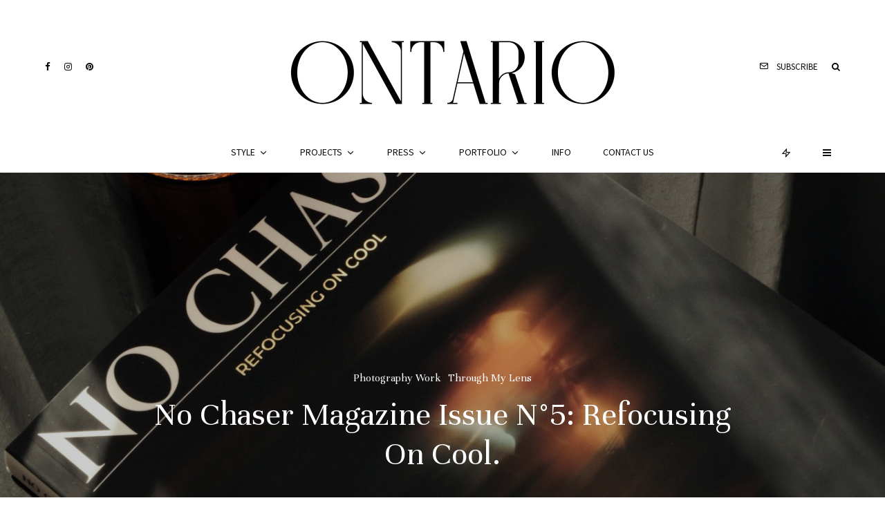

--- FILE ---
content_type: text/html; charset=UTF-8
request_url: https://www.ontarioarmstrong.com/2023/10/19/no-chaser-magazine-issue-n5-refocusing-on-cool/
body_size: 19230
content:
<!DOCTYPE html>
<html lang="en-US">
<head>
	<meta charset="UTF-8">
			<meta name="viewport" content="width=device-width, initial-scale=1">
		<link rel="profile" href="https://gmpg.org/xfn/11">
		<meta name="theme-color" content="#6b6b6b">
	<title>No Chaser Magazine Issue N°5: Refocusing On Cool. &#8211; ONTARIO</title>
<meta name='robots' content='max-image-preview:large'/>
<link rel='dns-prefetch' href='//www.googletagmanager.com'/>
<link rel='dns-prefetch' href='//fonts.googleapis.com'/>
<link rel="alternate" type="application/rss+xml" title="ONTARIO &raquo; Feed" href="https://www.ontarioarmstrong.com/feed/"/>
<link rel="alternate" type="application/rss+xml" title="ONTARIO &raquo; Comments Feed" href="https://www.ontarioarmstrong.com/comments/feed/"/>
<link rel="alternate" type="application/rss+xml" title="ONTARIO &raquo; No Chaser Magazine Issue N°5: Refocusing On Cool. Comments Feed" href="https://www.ontarioarmstrong.com/2023/10/19/no-chaser-magazine-issue-n5-refocusing-on-cool/feed/"/>
<link rel="alternate" title="oEmbed (JSON)" type="application/json+oembed" href="https://www.ontarioarmstrong.com/wp-json/oembed/1.0/embed?url=https%3A%2F%2Fwww.ontarioarmstrong.com%2F2023%2F10%2F19%2Fno-chaser-magazine-issue-n5-refocusing-on-cool%2F"/>
<link rel="alternate" title="oEmbed (XML)" type="text/xml+oembed" href="https://www.ontarioarmstrong.com/wp-json/oembed/1.0/embed?url=https%3A%2F%2Fwww.ontarioarmstrong.com%2F2023%2F10%2F19%2Fno-chaser-magazine-issue-n5-refocusing-on-cool%2F&#038;format=xml"/>
<style id='wp-img-auto-sizes-contain-inline-css' type='text/css'>img:is([sizes=auto i],[sizes^="auto," i]){contain-intrinsic-size:3000px 1500px}</style>
<style id='wp-emoji-styles-inline-css' type='text/css'>img.wp-smiley,img.emoji{display:inline!important;border:none!important;box-shadow:none!important;height:1em!important;width:1em!important;margin:0 .07em!important;vertical-align:-.1em!important;background:none!important;padding:0!important}</style>
<style id='wp-block-library-inline-css' type='text/css'>:root{--wp-block-synced-color:#7a00df;--wp-block-synced-color--rgb:122 , 0 , 223;--wp-bound-block-color:var(--wp-block-synced-color);--wp-editor-canvas-background:#ddd;--wp-admin-theme-color:#007cba;--wp-admin-theme-color--rgb:0 , 124 , 186;--wp-admin-theme-color-darker-10:#006ba1;--wp-admin-theme-color-darker-10--rgb:0 , 107 , 160.5;--wp-admin-theme-color-darker-20:#005a87;--wp-admin-theme-color-darker-20--rgb:0 , 90 , 135;--wp-admin-border-width-focus:2px}@media (min-resolution:192dpi){:root{--wp-admin-border-width-focus:1.5px}}.wp-element-button{cursor:pointer}:root .has-very-light-gray-background-color{background-color:#eee}:root .has-very-dark-gray-background-color{background-color:#313131}:root .has-very-light-gray-color{color:#eee}:root .has-very-dark-gray-color{color:#313131}:root .has-vivid-green-cyan-to-vivid-cyan-blue-gradient-background{background:linear-gradient(135deg,#00d084,#0693e3)}:root .has-purple-crush-gradient-background{background:linear-gradient(135deg,#34e2e4,#4721fb 50%,#ab1dfe)}:root .has-hazy-dawn-gradient-background{background:linear-gradient(135deg,#faaca8,#dad0ec)}:root .has-subdued-olive-gradient-background{background:linear-gradient(135deg,#fafae1,#67a671)}:root .has-atomic-cream-gradient-background{background:linear-gradient(135deg,#fdd79a,#004a59)}:root .has-nightshade-gradient-background{background:linear-gradient(135deg,#330968,#31cdcf)}:root .has-midnight-gradient-background{background:linear-gradient(135deg,#020381,#2874fc)}:root{--wp--preset--font-size--normal:16px;--wp--preset--font-size--huge:42px}.has-regular-font-size{font-size:1em}.has-larger-font-size{font-size:2.625em}.has-normal-font-size{font-size:var(--wp--preset--font-size--normal)}.has-huge-font-size{font-size:var(--wp--preset--font-size--huge)}.has-text-align-center{text-align:center}.has-text-align-left{text-align:left}.has-text-align-right{text-align:right}.has-fit-text{white-space:nowrap!important}#end-resizable-editor-section{display:none}.aligncenter{clear:both}.items-justified-left{justify-content:flex-start}.items-justified-center{justify-content:center}.items-justified-right{justify-content:flex-end}.items-justified-space-between{justify-content:space-between}.screen-reader-text{border:0;clip-path:inset(50%);height:1px;margin:-1px;overflow:hidden;padding:0;position:absolute;width:1px;word-wrap:normal!important}.screen-reader-text:focus{background-color:#ddd;clip-path:none;color:#444;display:block;font-size:1em;height:auto;left:5px;line-height:normal;padding:15px 23px 14px;text-decoration:none;top:5px;width:auto;z-index:100000}html :where(.has-border-color){border-style:solid}html :where([style*=border-top-color]){border-top-style:solid}html :where([style*=border-right-color]){border-right-style:solid}html :where([style*=border-bottom-color]){border-bottom-style:solid}html :where([style*=border-left-color]){border-left-style:solid}html :where([style*=border-width]){border-style:solid}html :where([style*=border-top-width]){border-top-style:solid}html :where([style*=border-right-width]){border-right-style:solid}html :where([style*=border-bottom-width]){border-bottom-style:solid}html :where([style*=border-left-width]){border-left-style:solid}html :where(img[class*=wp-image-]){height:auto;max-width:100%}:where(figure){margin:0 0 1em}html :where(.is-position-sticky){--wp-admin--admin-bar--position-offset:var(--wp-admin--admin-bar--height,0)}@media screen and (max-width:600px){html :where(.is-position-sticky){--wp-admin--admin-bar--position-offset:0}}</style><style id='wp-block-image-inline-css' type='text/css'>.wp-block-image>a,.wp-block-image>figure>a{display:inline-block}.wp-block-image img{box-sizing:border-box;height:auto;max-width:100%;vertical-align:bottom}@media not (prefers-reduced-motion){.wp-block-image img.hide{visibility:hidden}.wp-block-image img.show{animation:show-content-image .4s}}.wp-block-image[style*="border-radius"] img,.wp-block-image[style*="border-radius"]>a{border-radius:inherit}.wp-block-image.has-custom-border img{box-sizing:border-box}.wp-block-image.aligncenter{text-align:center}.wp-block-image.alignfull>a,.wp-block-image.alignwide>a{width:100%}.wp-block-image.alignfull img,.wp-block-image.alignwide img{height:auto;width:100%}.wp-block-image .aligncenter,.wp-block-image .alignleft,.wp-block-image .alignright,.wp-block-image.aligncenter,.wp-block-image.alignleft,.wp-block-image.alignright{display:table}.wp-block-image .aligncenter>figcaption,.wp-block-image .alignleft>figcaption,.wp-block-image .alignright>figcaption,.wp-block-image.aligncenter>figcaption,.wp-block-image.alignleft>figcaption,.wp-block-image.alignright>figcaption{caption-side:bottom;display:table-caption}.wp-block-image .alignleft{float:left;margin:.5em 1em .5em 0}.wp-block-image .alignright{float:right;margin:.5em 0 .5em 1em}.wp-block-image .aligncenter{margin-left:auto;margin-right:auto}.wp-block-image :where(figcaption){margin-bottom:1em;margin-top:.5em}.wp-block-image.is-style-circle-mask img{border-radius:9999px}@supports ((-webkit-mask-image:none) or (mask-image:none)) or (-webkit-mask-image:none){.wp-block-image.is-style-circle-mask img{border-radius:0;-webkit-mask-image:url('data:image/svg+xml;utf8,<svg viewBox="0 0 100 100" xmlns="http://www.w3.org/2000/svg"><circle cx="50" cy="50" r="50"/></svg>');mask-image:url('data:image/svg+xml;utf8,<svg viewBox="0 0 100 100" xmlns="http://www.w3.org/2000/svg"><circle cx="50" cy="50" r="50"/></svg>');mask-mode:alpha;-webkit-mask-position:center;mask-position:center;-webkit-mask-repeat:no-repeat;mask-repeat:no-repeat;-webkit-mask-size:contain;mask-size:contain}}:root :where(.wp-block-image.is-style-rounded img,.wp-block-image .is-style-rounded img){border-radius:9999px}.wp-block-image figure{margin:0}.wp-lightbox-container{display:flex;flex-direction:column;position:relative}.wp-lightbox-container img{cursor:zoom-in}.wp-lightbox-container img:hover+button{opacity:1}.wp-lightbox-container button{align-items:center;backdrop-filter:blur(16px) saturate(180%);background-color:#5a5a5a40;border:none;border-radius:4px;cursor:zoom-in;display:flex;height:20px;justify-content:center;opacity:0;padding:0;position:absolute;right:16px;text-align:center;top:16px;width:20px;z-index:100}@media not (prefers-reduced-motion){.wp-lightbox-container button{transition:opacity .2s ease}}.wp-lightbox-container button:focus-visible{outline:3px auto #5a5a5a40;outline:3px auto -webkit-focus-ring-color;outline-offset:3px}.wp-lightbox-container button:hover{cursor:pointer;opacity:1}.wp-lightbox-container button:focus{opacity:1}.wp-lightbox-container button:focus,.wp-lightbox-container button:hover,.wp-lightbox-container button:not(:hover):not(:active):not(.has-background){background-color:#5a5a5a40;border:none}.wp-lightbox-overlay{box-sizing:border-box;cursor:zoom-out;height:100vh;left:0;overflow:hidden;position:fixed;top:0;visibility:hidden;width:100%;z-index:100000}.wp-lightbox-overlay .close-button{align-items:center;cursor:pointer;display:flex;justify-content:center;min-height:40px;min-width:40px;padding:0;position:absolute;right:calc(env(safe-area-inset-right) + 16px);top:calc(env(safe-area-inset-top) + 16px);z-index:5000000}.wp-lightbox-overlay .close-button:focus,.wp-lightbox-overlay .close-button:hover,.wp-lightbox-overlay .close-button:not(:hover):not(:active):not(.has-background){background:none;border:none}.wp-lightbox-overlay .lightbox-image-container{height:var(--wp--lightbox-container-height);left:50%;overflow:hidden;position:absolute;top:50%;transform:translate(-50%,-50%);transform-origin:top left;width:var(--wp--lightbox-container-width);z-index:9999999999}.wp-lightbox-overlay .wp-block-image{align-items:center;box-sizing:border-box;display:flex;height:100%;justify-content:center;margin:0;position:relative;transform-origin:0 0;width:100%;z-index:3000000}.wp-lightbox-overlay .wp-block-image img{height:var(--wp--lightbox-image-height);min-height:var(--wp--lightbox-image-height);min-width:var(--wp--lightbox-image-width);width:var(--wp--lightbox-image-width)}.wp-lightbox-overlay .wp-block-image figcaption{display:none}.wp-lightbox-overlay button{background:none;border:none}.wp-lightbox-overlay .scrim{background-color:#fff;height:100%;opacity:.9;position:absolute;width:100%;z-index:2000000}.wp-lightbox-overlay.active{visibility:visible}@media not (prefers-reduced-motion){.wp-lightbox-overlay.active{animation:turn-on-visibility .25s both}.wp-lightbox-overlay.active img{animation:turn-on-visibility .35s both}.wp-lightbox-overlay.show-closing-animation:not(.active){animation:turn-off-visibility .35s both}.wp-lightbox-overlay.show-closing-animation:not(.active) img{animation:turn-off-visibility .25s both}.wp-lightbox-overlay.zoom.active{animation:none;opacity:1;visibility:visible}.wp-lightbox-overlay.zoom.active .lightbox-image-container{animation:lightbox-zoom-in .4s}.wp-lightbox-overlay.zoom.active .lightbox-image-container img{animation:none}.wp-lightbox-overlay.zoom.active .scrim{animation:turn-on-visibility .4s forwards}.wp-lightbox-overlay.zoom.show-closing-animation:not(.active){animation:none}.wp-lightbox-overlay.zoom.show-closing-animation:not(.active) .lightbox-image-container{animation:lightbox-zoom-out .4s}.wp-lightbox-overlay.zoom.show-closing-animation:not(.active) .lightbox-image-container img{animation:none}.wp-lightbox-overlay.zoom.show-closing-animation:not(.active) .scrim{animation:turn-off-visibility .4s forwards}}@keyframes show-content-image{0%{visibility:hidden}99%{visibility:hidden}to{visibility:visible}}@keyframes turn-on-visibility{0%{opacity:0}to{opacity:1}}@keyframes turn-off-visibility{0%{opacity:1;visibility:visible}99%{opacity:0;visibility:visible}to{opacity:0;visibility:hidden}}@keyframes lightbox-zoom-in{0%{transform:translate(calc((-100vw + var(--wp--lightbox-scrollbar-width))/2 + var(--wp--lightbox-initial-left-position)),calc(-50vh + var(--wp--lightbox-initial-top-position))) scale(var(--wp--lightbox-scale))}to{transform:translate(-50%,-50%) scale(1)}}@keyframes lightbox-zoom-out{0%{transform:translate(-50%,-50%) scale(1);visibility:visible}99%{visibility:visible}to{transform:translate(calc((-100vw + var(--wp--lightbox-scrollbar-width))/2 + var(--wp--lightbox-initial-left-position)),calc(-50vh + var(--wp--lightbox-initial-top-position))) scale(var(--wp--lightbox-scale));visibility:hidden}}</style>
<style id='wp-block-paragraph-inline-css' type='text/css'>.is-small-text{font-size:.875em}.is-regular-text{font-size:1em}.is-large-text{font-size:2.25em}.is-larger-text{font-size:3em}.has-drop-cap:not(:focus):first-letter{float:left;font-size:8.4em;font-style:normal;font-weight:100;line-height:.68;margin:.05em .1em 0 0;text-transform:uppercase}body.rtl .has-drop-cap:not(:focus):first-letter{float:none;margin-left:.1em}p.has-drop-cap.has-background{overflow:hidden}:root :where(p.has-background){padding:1.25em 2.375em}:where(p.has-text-color:not(.has-link-color)) a{color:inherit}p.has-text-align-left[style*="writing-mode:vertical-lr"],p.has-text-align-right[style*="writing-mode:vertical-rl"]{rotate:180deg}</style>
<style id='global-styles-inline-css' type='text/css'>:root{--wp--preset--aspect-ratio--square:1;--wp--preset--aspect-ratio--4-3: 4/3;--wp--preset--aspect-ratio--3-4: 3/4;--wp--preset--aspect-ratio--3-2: 3/2;--wp--preset--aspect-ratio--2-3: 2/3;--wp--preset--aspect-ratio--16-9: 16/9;--wp--preset--aspect-ratio--9-16: 9/16;--wp--preset--color--black:#000;--wp--preset--color--cyan-bluish-gray:#abb8c3;--wp--preset--color--white:#fff;--wp--preset--color--pale-pink:#f78da7;--wp--preset--color--vivid-red:#cf2e2e;--wp--preset--color--luminous-vivid-orange:#ff6900;--wp--preset--color--luminous-vivid-amber:#fcb900;--wp--preset--color--light-green-cyan:#7bdcb5;--wp--preset--color--vivid-green-cyan:#00d084;--wp--preset--color--pale-cyan-blue:#8ed1fc;--wp--preset--color--vivid-cyan-blue:#0693e3;--wp--preset--color--vivid-purple:#9b51e0;--wp--preset--gradient--vivid-cyan-blue-to-vivid-purple:linear-gradient(135deg,#0693e3 0%,#9b51e0 100%);--wp--preset--gradient--light-green-cyan-to-vivid-green-cyan:linear-gradient(135deg,#7adcb4 0%,#00d082 100%);--wp--preset--gradient--luminous-vivid-amber-to-luminous-vivid-orange:linear-gradient(135deg,#fcb900 0%,#ff6900 100%);--wp--preset--gradient--luminous-vivid-orange-to-vivid-red:linear-gradient(135deg,#ff6900 0%,#cf2e2e 100%);--wp--preset--gradient--very-light-gray-to-cyan-bluish-gray:linear-gradient(135deg,#eee 0%,#a9b8c3 100%);--wp--preset--gradient--cool-to-warm-spectrum:linear-gradient(135deg,#4aeadc 0%,#9778d1 20%,#cf2aba 40%,#ee2c82 60%,#fb6962 80%,#fef84c 100%);--wp--preset--gradient--blush-light-purple:linear-gradient(135deg,#ffceec 0%,#9896f0 100%);--wp--preset--gradient--blush-bordeaux:linear-gradient(135deg,#fecda5 0%,#fe2d2d 50%,#6b003e 100%);--wp--preset--gradient--luminous-dusk:linear-gradient(135deg,#ffcb70 0%,#c751c0 50%,#4158d0 100%);--wp--preset--gradient--pale-ocean:linear-gradient(135deg,#fff5cb 0%,#b6e3d4 50%,#33a7b5 100%);--wp--preset--gradient--electric-grass:linear-gradient(135deg,#caf880 0%,#71ce7e 100%);--wp--preset--gradient--midnight:linear-gradient(135deg,#020381 0%,#2874fc 100%);--wp--preset--font-size--small:13px;--wp--preset--font-size--medium:20px;--wp--preset--font-size--large:36px;--wp--preset--font-size--x-large:42px;--wp--preset--spacing--20:.44rem;--wp--preset--spacing--30:.67rem;--wp--preset--spacing--40:1rem;--wp--preset--spacing--50:1.5rem;--wp--preset--spacing--60:2.25rem;--wp--preset--spacing--70:3.38rem;--wp--preset--spacing--80:5.06rem;--wp--preset--shadow--natural:6px 6px 9px rgba(0,0,0,.2);--wp--preset--shadow--deep:12px 12px 50px rgba(0,0,0,.4);--wp--preset--shadow--sharp:6px 6px 0 rgba(0,0,0,.2);--wp--preset--shadow--outlined:6px 6px 0 -3px #fff , 6px 6px #000;--wp--preset--shadow--crisp:6px 6px 0 #000}:where(.is-layout-flex){gap:.5em}:where(.is-layout-grid){gap:.5em}body .is-layout-flex{display:flex}.is-layout-flex{flex-wrap:wrap;align-items:center}.is-layout-flex > :is(*, div){margin:0}body .is-layout-grid{display:grid}.is-layout-grid > :is(*, div){margin:0}:where(.wp-block-columns.is-layout-flex){gap:2em}:where(.wp-block-columns.is-layout-grid){gap:2em}:where(.wp-block-post-template.is-layout-flex){gap:1.25em}:where(.wp-block-post-template.is-layout-grid){gap:1.25em}.has-black-color{color:var(--wp--preset--color--black)!important}.has-cyan-bluish-gray-color{color:var(--wp--preset--color--cyan-bluish-gray)!important}.has-white-color{color:var(--wp--preset--color--white)!important}.has-pale-pink-color{color:var(--wp--preset--color--pale-pink)!important}.has-vivid-red-color{color:var(--wp--preset--color--vivid-red)!important}.has-luminous-vivid-orange-color{color:var(--wp--preset--color--luminous-vivid-orange)!important}.has-luminous-vivid-amber-color{color:var(--wp--preset--color--luminous-vivid-amber)!important}.has-light-green-cyan-color{color:var(--wp--preset--color--light-green-cyan)!important}.has-vivid-green-cyan-color{color:var(--wp--preset--color--vivid-green-cyan)!important}.has-pale-cyan-blue-color{color:var(--wp--preset--color--pale-cyan-blue)!important}.has-vivid-cyan-blue-color{color:var(--wp--preset--color--vivid-cyan-blue)!important}.has-vivid-purple-color{color:var(--wp--preset--color--vivid-purple)!important}.has-black-background-color{background-color:var(--wp--preset--color--black)!important}.has-cyan-bluish-gray-background-color{background-color:var(--wp--preset--color--cyan-bluish-gray)!important}.has-white-background-color{background-color:var(--wp--preset--color--white)!important}.has-pale-pink-background-color{background-color:var(--wp--preset--color--pale-pink)!important}.has-vivid-red-background-color{background-color:var(--wp--preset--color--vivid-red)!important}.has-luminous-vivid-orange-background-color{background-color:var(--wp--preset--color--luminous-vivid-orange)!important}.has-luminous-vivid-amber-background-color{background-color:var(--wp--preset--color--luminous-vivid-amber)!important}.has-light-green-cyan-background-color{background-color:var(--wp--preset--color--light-green-cyan)!important}.has-vivid-green-cyan-background-color{background-color:var(--wp--preset--color--vivid-green-cyan)!important}.has-pale-cyan-blue-background-color{background-color:var(--wp--preset--color--pale-cyan-blue)!important}.has-vivid-cyan-blue-background-color{background-color:var(--wp--preset--color--vivid-cyan-blue)!important}.has-vivid-purple-background-color{background-color:var(--wp--preset--color--vivid-purple)!important}.has-black-border-color{border-color:var(--wp--preset--color--black)!important}.has-cyan-bluish-gray-border-color{border-color:var(--wp--preset--color--cyan-bluish-gray)!important}.has-white-border-color{border-color:var(--wp--preset--color--white)!important}.has-pale-pink-border-color{border-color:var(--wp--preset--color--pale-pink)!important}.has-vivid-red-border-color{border-color:var(--wp--preset--color--vivid-red)!important}.has-luminous-vivid-orange-border-color{border-color:var(--wp--preset--color--luminous-vivid-orange)!important}.has-luminous-vivid-amber-border-color{border-color:var(--wp--preset--color--luminous-vivid-amber)!important}.has-light-green-cyan-border-color{border-color:var(--wp--preset--color--light-green-cyan)!important}.has-vivid-green-cyan-border-color{border-color:var(--wp--preset--color--vivid-green-cyan)!important}.has-pale-cyan-blue-border-color{border-color:var(--wp--preset--color--pale-cyan-blue)!important}.has-vivid-cyan-blue-border-color{border-color:var(--wp--preset--color--vivid-cyan-blue)!important}.has-vivid-purple-border-color{border-color:var(--wp--preset--color--vivid-purple)!important}.has-vivid-cyan-blue-to-vivid-purple-gradient-background{background:var(--wp--preset--gradient--vivid-cyan-blue-to-vivid-purple)!important}.has-light-green-cyan-to-vivid-green-cyan-gradient-background{background:var(--wp--preset--gradient--light-green-cyan-to-vivid-green-cyan)!important}.has-luminous-vivid-amber-to-luminous-vivid-orange-gradient-background{background:var(--wp--preset--gradient--luminous-vivid-amber-to-luminous-vivid-orange)!important}.has-luminous-vivid-orange-to-vivid-red-gradient-background{background:var(--wp--preset--gradient--luminous-vivid-orange-to-vivid-red)!important}.has-very-light-gray-to-cyan-bluish-gray-gradient-background{background:var(--wp--preset--gradient--very-light-gray-to-cyan-bluish-gray)!important}.has-cool-to-warm-spectrum-gradient-background{background:var(--wp--preset--gradient--cool-to-warm-spectrum)!important}.has-blush-light-purple-gradient-background{background:var(--wp--preset--gradient--blush-light-purple)!important}.has-blush-bordeaux-gradient-background{background:var(--wp--preset--gradient--blush-bordeaux)!important}.has-luminous-dusk-gradient-background{background:var(--wp--preset--gradient--luminous-dusk)!important}.has-pale-ocean-gradient-background{background:var(--wp--preset--gradient--pale-ocean)!important}.has-electric-grass-gradient-background{background:var(--wp--preset--gradient--electric-grass)!important}.has-midnight-gradient-background{background:var(--wp--preset--gradient--midnight)!important}.has-small-font-size{font-size:var(--wp--preset--font-size--small)!important}.has-medium-font-size{font-size:var(--wp--preset--font-size--medium)!important}.has-large-font-size{font-size:var(--wp--preset--font-size--large)!important}.has-x-large-font-size{font-size:var(--wp--preset--font-size--x-large)!important}</style>

<style id='classic-theme-styles-inline-css' type='text/css'>.wp-block-button__link{color:#fff;background-color:#32373c;border-radius:9999px;box-shadow:none;text-decoration:none;padding:calc(.667em + 2px) calc(1.333em + 2px);font-size:1.125em}.wp-block-file__button{background:#32373c;color:#fff;text-decoration:none}</style>
<link rel='stylesheet' id='lets-review-api-css' href='https://www.ontarioarmstrong.com/wp-content/plugins/lets-review/assets/css/style-api.min.css?ver=3.2.8' type='text/css' media='all'/>
<link rel='stylesheet' id='lets-social-count-css' href='https://www.ontarioarmstrong.com/wp-content/plugins/lets-social-count/assets/css/style.css?ver=1.1' type='text/css' media='all'/>
<link rel='stylesheet' id='lets-live-blog-css' href='https://www.ontarioarmstrong.com/wp-content/plugins/lets-live-blog/frontend/css/style.min.css?ver=1.1.1' type='text/css' media='all'/>
<link rel='stylesheet' id='lets-live-blog-icons-css' href='https://www.ontarioarmstrong.com/wp-content/plugins/lets-live-blog/frontend/css/fonts/style.css?ver=1.1.1' type='text/css' media='all'/>
<link rel='stylesheet' id='zeen-style-css' href='https://www.ontarioarmstrong.com/wp-content/themes/zeen/assets/css/style.min.css?ver=3.9.8.4' type='text/css' media='all'/>
<style id='zeen-style-inline-css' type='text/css'>.content-bg, .block-skin-5:not(.skin-inner), .block-skin-5.skin-inner > .tipi-row-inner-style, .article-layout-skin-1.title-cut-bl .hero-wrap .meta:before, .article-layout-skin-1.title-cut-bc .hero-wrap .meta:before, .article-layout-skin-1.title-cut-bl .hero-wrap .share-it:before, .article-layout-skin-1.title-cut-bc .hero-wrap .share-it:before, .standard-archive .page-header, .skin-dark .flickity-viewport {background:#fff}.site-inner{background-color:#fff}.splitter svg g{fill:#fff}.inline-post .block article .title{font-size:20px}.logo-fallback,.secondary-wrap .logo-fallback a{font-size:30px}input[type="submit"],button,.tipi-button,.button,.wpcf7-submit,.button__back__home{font-size:11px}.widget-title{font-size:12px}.breadcrumbs{font-size:10px}.fontfam-1{font-family:'Unna',serif!important;letter-spacing:0}.body-f1,.quotes-f1 blockquote,.quotes-f1 q,.by-f1 .byline,.sub-f1 .subtitle,.wh-f1 .widget-title,.headings-f1 h1,.headings-f1 .price,.headings-f1 h2,.headings-f1 h3,.headings-f1 h4,.headings-f1 h5,.headings-f1 h6,.font-1,div.jvectormap-tip{font-family:'Unna',serif;letter-spacing:0;font-weight:400;font-style:normal}.fontfam-2{font-family:'Source Sans Pro',sans-serif!important;letter-spacing:0}input[type="submit"],button,.tipi-button,.button,.wpcf7-submit,.button__back__home,.body-f2,.quotes-f2 blockquote,.quotes-f2 q,.by-f2 .byline,.sub-f2 .subtitle,.wh-f2 .widget-title,.headings-f2 h1,.headings-f2 h2,.headings-f2 h3,.headings-f2 h4,.headings-f2 h5,.headings-f2 h6,.font-2{font-family:'Source Sans Pro',sans-serif;letter-spacing:0;font-weight:400;font-style:normal}.fontfam-3{font-family:'Source Sans Pro',sans-serif!important;letter-spacing:0}.body-f3,.quotes-f3 blockquote,.quotes-f3 q,.by-f3 .byline,.sub-f3 .subtitle,.wh-f3 .widget-title,.headings-f3 h1,.headings-f3 h2,.headings-f3 h3,.headings-f3 h4,.headings-f3 h5,.headings-f3 h6,.font-3{font-family:'Source Sans Pro',sans-serif;letter-spacing:0;font-style:normal;font-weight:400}.tipi-row,.tipi-builder-on .contents-wrap>p{max-width:1230px}.single .site-content .tipi-row{max-width:1230px}.date--secondary{color:#f8d92f}.date--main{color:#f8d92f}.global-accent-border{border-color:#6b6b6b}.trending-accent-border{border-color:#f7d40e}.trending-accent-bg{border-color:#f7d40e}.tipi-button.block-loader{background:#1f1f1f}.tipi-button.block-loader:hover{background:#3d3d3d}.tipi-button.block-loader{color:#fff!important}.wpcf7-submit{background:#18181e}.wpcf7-submit:hover{background:#000}.global-accent-bg,.icon-base-2:hover .icon-bg,#progress{background-color:#6b6b6b}.global-accent-text,.mm-submenu-2 .mm-51 .menu-wrap>.sub-menu>li>a{color:#6b6b6b}body{color:#202020}.excerpt{color:#000}.mode--alt--b .excerpt,.block-skin-2 .excerpt,.block-skin-2 .preview-classic .custom-button__fill-2{color:#888!important}.read-more-wrap{color:#767676}.logo-fallback a{color:#000!important}.site-mob-header .logo-fallback a{color:#000!important}blockquote:not(.comment-excerpt) {color:#111}.mode--alt--b blockquote:not(.comment-excerpt), .mode--alt--b .block-skin-0.block-wrap-quote .block-wrap-quote blockquote:not(.comment-excerpt), .mode--alt--b .block-skin-0.block-wrap-quote .block-wrap-quote blockquote:not(.comment-excerpt) span {color:#fff!important}.byline,.byline a{color:#000}.mode--alt--b .block-wrap-classic .byline,.mode--alt--b .block-wrap-classic .byline a,.mode--alt--b .block-wrap-thumbnail .byline,.mode--alt--b .block-wrap-thumbnail .byline a,.block-skin-2 .byline a,.block-skin-2 .byline{color:#636363}.preview-classic .meta .title,.preview-thumbnail .meta .title{color:#111}h1,h2,h3,h4,h5,h6,.block-title{color:#111}.sidebar-widget .widget-title{color:#111!important}.link-color-wrap a,.woocommerce-Tabs-panel--description a{color:#333}.mode--alt--b .link-color-wrap a,.mode--alt--b .woocommerce-Tabs-panel--description a{color:#adadad}.copyright{color:#555}.link-color-wrap a:hover{color:#000}.mode--alt--b .link-color-wrap a:hover{color:#555}html,body{font-size:16px;line-height:1.6666666666667}.meta .excerpt .read-more-wrap{font-size:11px;line-height:1.6666666666667}.preview-grid .read-more-wrap{font-size:11px}.tipi-button.block-loader,.wpcf7-submit,.mc4wp-form-fields button{font-weight:700}.footer-lower-area,.footer-lower-area .menu-item,.footer-lower-area .menu-icon span{font-weight:700}.widget-title{font-weight:700!important}input[type="submit"],button,.tipi-button,.button,.wpcf7-submit,.button__back__home{letter-spacing:.09em}input[type="submit"],button,.tipi-button,.button,.wpcf7-submit,.button__back__home{text-transform:uppercase}.entry-title{text-transform:none}.logo-fallback{text-transform:none}.block-wrap-slider .title-wrap .title{text-transform:none}.block-wrap-grid .title-wrap .title,.tile-design-4 .meta .title-wrap .title{text-transform:none}.block-wrap-classic .title-wrap .title{text-transform:none}.block-title{text-transform:none}.meta .excerpt .read-more{text-transform:uppercase}.preview-grid .read-more{text-transform:uppercase}.block-subtitle{text-transform:none}.byline{text-transform:none}.widget-title{text-transform:none}.main-navigation,.main-navigation .menu-icon span{text-transform:uppercase}.secondary-wrap,.secondary-wrap .menu-icon span{text-transform:uppercase}.footer-lower-area .menu-item,.footer-lower-area .menu-icon span{text-transform:uppercase}.single-content .entry-content h1,.single-content .entry-content h2,.single-content .entry-content h3,.single-content .entry-content h4,.single-content .entry-content h5,.single-content .entry-content h6,.meta__full h1,.meta__full h2,.meta__full h3,.meta__full h4,.meta__full h5,.bbp__thread__title{text-transform:none}.mm-submenu-2 .mm-11 .menu-wrap>*,.mm-submenu-2 .mm-31 .menu-wrap>*,.mm-submenu-2 .mm-21 .menu-wrap>*,.mm-submenu-2 .mm-51 .menu-wrap>*{border-top:3px solid transparent}.separation-border{margin-bottom:30px}.load-more-wrap-1{padding-top:30px}.block-wrap-classic .inf-spacer + .block:not(.block-62) {margin-top:30px}@media only screen and (max-width:480px){.separation-border{margin-bottom:30px}}.grid-spacing{border-top-width:4px}.sidebar-wrap .sidebar{padding-right:30px;padding-left:30px;padding-top:0;padding-bottom:0}.sidebar-left .sidebar-wrap .sidebar{padding-right:30px;padding-left:30px}.preview-thumbnail .mask{-webkit-flex:0 0 65px;-ms-flex:0 0 65px;flex:0 0 65px;width:65px}@media only screen and (min-width:481px){.block-wrap-grid .block-title-area,.block-wrap-98 .block-piece-2 article:last-child{margin-bottom:-4px}.block-wrap-92 .tipi-row-inner-box{margin-top:-4px}.block-wrap-grid .only-filters{top:4px}.split-1:not(.preview-thumbnail) .mask {-webkit-flex:0 0 calc(40% - 15px);-ms-flex:0 0 calc(40% - 15px);flex:0 0 calc(40% - 15px);width:calc(40% - 15px)}.grid-spacing{border-right-width:4px}.block-wrap-grid:not(.block-wrap-81) .block {width: calc( 100% + 4px )}}@media only screen and (max-width:767px){.mobile__design--side .mask{width:calc(40% - 15px)}}@media only screen and (min-width:768px){.hero-meta.tipi-m-typo .title{font-size:44px}.hero-meta.tipi-m-typo .subtitle{font-size:20px}.title-contrast .hero-wrap{height:calc(100vh - 104px)}.tipi-xs-typo .title{font-size:15px}.tipi-xs-typo .byline{font-size:12px}.tipi-s-typo .title, .ppl-s-3 .tipi-s-typo .title, .zeen-col--wide .ppl-s-3 .tipi-s-typo .title, .preview-1 .title, .preview-21:not(.tipi-xs-typo) .title  {font-size:24px}.block-col-self .block-71 .tipi-s-typo .title{font-size:18px}.block-wrap-classic .tipi-m-typo .title-wrap .title{font-size:30px}.zeen-col--narrow .block-wrap-classic .tipi-m-typo .title-wrap .title{font-size:18px}.block-col-self .preview-2 .title{font-size:36px}.sub-menu a:not(.tipi-button) {font-size:12px}.footer-widget-wrap{padding-top:50px;padding-bottom:50px}.secondary-wrap .menu-padding,.secondary-wrap .ul-padding>li>a{padding-top:10px;padding-bottom:10px}}@media only screen and (min-width:1020px){h1{font-size:50px}h2{font-size:40px}h3{font-size:30px}h4{font-size:20px}h5{font-size:16px}.block-title,.page-title{font-size:40px}}@media only screen and (min-width:1240px){.align-fs .contents-wrap .video-wrap,.align-fs-center .aligncenter.size-full,.align-fs-center .wp-caption.aligncenter .size-full,.align-fs-center .tiled-gallery,.align-fs .alignwide{width:1170px}.align-fs .contents-wrap .video-wrap{height:658px}.has-bg .align-fs .contents-wrap .video-wrap,.has-bg .align-fs .alignwide,.has-bg .align-fs-center .aligncenter.size-full,.has-bg .align-fs-center .wp-caption.aligncenter .size-full,.has-bg .align-fs-center .tiled-gallery{width:1230px}.has-bg .align-fs .contents-wrap .video-wrap{height:691px}html,body{font-size:16px}.excerpt{font-size:15px}}.main-menu-bar-color-1 .current-menu-item > a, .main-menu-bar-color-1 .menu-main-menu > .dropper.active:not(.current-menu-item) > a {background-color:#111}.byline{font-size:16px}.cats .cat-with-bg,.byline-1 .comments{font-size:.8em}.footer-block-links a{font-size:8px}.site-footer .copyright{font-size:12px}.site-footer .menu-icons{font-size:12px}.secondary-wrap .menu-icon,.secondary-wrap .menu-icon a,.secondary-wrap .trending-icon-solo{font-size:13px}.main-navigation .menu-icon,.main-navigation .trending-icon-solo{font-size:12px}.site-header a{color:#0a0a0a}.site-skin-3.content-subscribe,.site-skin-3.content-subscribe .subtitle,.site-skin-3.content-subscribe input,.site-skin-3.content-subscribe h2{color:#fff}.site-skin-3.content-subscribe input[type="email"]{border-color:#fff}.mob-menu-wrap a{color:#0a0a0a}.content-area .zeen-widget{border:0 #ddd solid;border-width:0 0 1px 0}.content-area .zeen-widget{padding:30px 0 30px}.grid-image-1 .mask-overlay{background-color:#1a1d1e}.with-fi.preview-grid,.with-fi.preview-grid .byline,.with-fi.preview-grid .subtitle,.with-fi.preview-grid a{color:#fff}.preview-grid .mask-overlay{opacity:.2}@media (pointer:fine){.preview-grid:hover .mask-overlay{opacity:.6}}.slider-meta-bg .mask:before{content:"";background-image:linear-gradient(to top,#0a0a0a 0%,rgba(0,0,0,0) 100%)}.slider-image-2 .mask-overlay{background-image:linear-gradient(130deg,rgba(238,9,121,.6) 0%,rgba(255,106,0,.3) 80%)}.with-fi.preview-slider,.with-fi.preview-slider .byline,.with-fi.preview-slider .subtitle,.with-fi.preview-slider a{color:#fff}.preview-slider .mask-overlay{opacity:.2}@media (pointer:fine){.preview-slider:hover .mask-overlay{opacity:.6}}.site-footer .bg-area-inner,.site-footer .bg-area-inner .woo-product-rating span{background-color:#fff}.site-footer .bg-area-inner .background{background-image:none;opacity:1}.footer-lower-area{color:#000}.to-top-2 a{border-color:#000}.to-top-2 i:after{background:#000}.site-footer .bg-area-inner,.site-footer .bg-area-inner .byline,.site-footer .bg-area-inner a,.site-footer .bg-area-inner .widget_search form *,.site-footer .bg-area-inner h3,.site-footer .bg-area-inner .widget-title{color:#000}.site-footer .bg-area-inner .tipi-spin.tipi-row-inner-style:before{border-color:#000}.site-footer .footer-widget-bg-area,.site-footer .footer-widget-bg-area .woo-product-rating span{background-color:#000}.site-footer .footer-widget-bg-area .background{background-image:none;opacity:1}.site-footer .footer-widget-bg-area .block-skin-0 .tipi-arrow{color:#000;border-color:#000}.site-footer .footer-widget-bg-area .block-skin-0 .tipi-arrow i:after{background:#000}.site-footer .footer-widget-bg-area,.site-footer .footer-widget-bg-area .byline,.site-footer .footer-widget-bg-area a,.site-footer .footer-widget-bg-area .widget_search form *,.site-footer .footer-widget-bg-area h3,.site-footer .footer-widget-bg-area .widget-title{color:#000}.site-footer .footer-widget-bg-area .tipi-spin.tipi-row-inner-style:before{border-color:#000}.content-subscribe .bg-area,.content-subscribe .bg-area .woo-product-rating span{background-color:#0a0a0a}.content-subscribe .bg-area .background{background-image:none;opacity:1}.content-subscribe .bg-area,.content-subscribe .bg-area .byline,.content-subscribe .bg-area a,.content-subscribe .bg-area .widget_search form *,.content-subscribe .bg-area h3,.content-subscribe .bg-area .widget-title{color:#fff}.content-subscribe .bg-area .tipi-spin.tipi-row-inner-style:before{border-color:#fff}.slide-in-menu .bg-area,.slide-in-menu .bg-area .woo-product-rating span{background-color:#0a0a0a}.slide-in-menu .bg-area .background{background-image:none;opacity:1}.slide-in-menu,.slide-in-menu .bg-area a,.slide-in-menu .bg-area .widget-title,.slide-in-menu .cb-widget-design-1 .cb-score{color:#fff}.slide-in-menu form{border-color:#fff}.slide-in-menu .bg-area .mc4wp-form-fields input[type="email"],#subscribe-submit input[type="email"],.subscribe-wrap input[type="email"],.slide-in-menu .bg-area .mc4wp-form-fields input[type="text"],#subscribe-submit input[type="text"],.subscribe-wrap input[type="text"]{border-bottom-color:#fff}.site-mob-header .bg-area,.site-mob-header .bg-area .woo-product-rating span{background-color:#fff}.site-mob-header .bg-area .background{background-image:none;opacity:1}.site-mob-header .bg-area .tipi-i-menu-mob{background:#0a0a0a}.site-mob-header .bg-area,.site-mob-header .bg-area .byline,.site-mob-header .bg-area a,.site-mob-header .bg-area .widget_search form *,.site-mob-header .bg-area h3,.site-mob-header .bg-area .widget-title{color:#0a0a0a}.site-mob-header .bg-area .tipi-spin.tipi-row-inner-style:before{border-color:#0a0a0a}.mob-menu-wrap .bg-area,.mob-menu-wrap .bg-area .woo-product-rating span{background-color:#fff}.mob-menu-wrap .bg-area .background{background-image:none;opacity:1}.mob-menu-wrap .bg-area,.mob-menu-wrap .bg-area .byline,.mob-menu-wrap .bg-area a,.mob-menu-wrap .bg-area .widget_search form *,.mob-menu-wrap .bg-area h3,.mob-menu-wrap .bg-area .widget-title{color:#0a0a0a}.mob-menu-wrap .bg-area .tipi-spin.tipi-row-inner-style:before{border-color:#0a0a0a}.content-subscribe-block .bg-area,.content-subscribe-block .bg-area .woo-product-rating span{background-color:#000}.content-subscribe-block .bg-area .background{background-image:none;opacity:1}.content-subscribe-block .bg-area,.content-subscribe-block .bg-area .byline,.content-subscribe-block .bg-area a,.content-subscribe-block .bg-area .widget_search form *,.content-subscribe-block .bg-area h3,.content-subscribe-block .bg-area .widget-title{color:#fff}.content-subscribe-block .bg-area .tipi-spin.tipi-row-inner-style:before{border-color:#fff}.footer-navigation{font-size:11px}.main-navigation{font-size:14px;color:#0a0a0a}.main-navigation .horizontal-menu>li>a{padding-left:23px;padding-right:23px}.main-navigation-border{border-bottom:1px #ededed solid}.main-navigation-border .drop-search{border-top:1px #ededed solid}#progress{bottom:0;height:1px}.sticky-menu-2:not(.active) #progress  {bottom:-1px}#progress{background-color:#6b6b6b}.main-navigation .horizontal-menu .drop,.main-navigation .horizontal-menu>li>a,.date--main{padding-top:17px;padding-bottom:17px}.site-mob-header .menu-icon{font-size:13px}.secondary-wrap-v .standard-drop>a,.secondary-wrap,.secondary-wrap a{font-size:14px;color:#0a0a0a}.secondary-wrap .menu-secondary>li>a,.secondary-icons li>a{padding-left:7px;padding-right:7px}.mc4wp-form-fields input[type="submit"],.mc4wp-form-fields button,#subscribe-submit input[type="submit"],.subscribe-wrap input[type="submit"]{color:#fff;background-color:#0a0a0a}.site-mob-header:not(.site-mob-header-11) .header-padding .logo-main-wrap, .site-mob-header:not(.site-mob-header-11) .header-padding .icons-wrap a, .site-mob-header-11 .header-padding {padding-top:17px;padding-bottom:17px}.site-header .header-padding{padding-top:0;padding-bottom:0}.site-header-11 .menu{border-top-width:3px}.footer-upper-area{padding-top:50px;padding-bottom:50px}.footer-lower-area{padding-top:90px;padding-bottom:90px}</style>
<link rel='stylesheet' id='zeen-child-style-css' href='https://www.ontarioarmstrong.com/wp-content/themes/zeen-child/style.css?ver=3.9.8.4' type='text/css' media='all'/>
<link rel='stylesheet' id='zeen-fonts-css' href='https://fonts.googleapis.com/css?family=Unna%3A400%2Citalic%7CSource+Sans+Pro%3A400%2C700&#038;subset=latin&#038;display=swap' type='text/css' media='all'/>
<link rel='stylesheet' id='swipebox-css' href='https://www.ontarioarmstrong.com/wp-content/themes/zeen/assets/css/swipebox.min.css?ver=1.4.4' type='text/css' media='all'/>
<script type="text/javascript" src="https://www.ontarioarmstrong.com/wp-includes/js/jquery/jquery.min.js?ver=3.7.1" id="jquery-core-js"></script>
<script type="text/javascript" src="https://www.ontarioarmstrong.com/wp-includes/js/jquery/jquery-migrate.min.js?ver=3.4.1" id="jquery-migrate-js"></script>
<script type="text/javascript" id="login-with-ajax-js-extra">//<![CDATA[
var LWA={"ajaxurl":"https://www.ontarioarmstrong.com/wp-admin/admin-ajax.php"};
//]]></script>
<script type="text/javascript" src="https://www.ontarioarmstrong.com/wp-content/themes/zeen/plugins/login-with-ajax/login-with-ajax.js?ver=3.1.11" id="login-with-ajax-js"></script>

<!-- Google Analytics snippet added by Site Kit -->
<script type="text/javascript" src="https://www.googletagmanager.com/gtag/js?id=UA-208765034-1" id="google_gtagjs-js" async></script>
<script type="text/javascript" id="google_gtagjs-js-after">//<![CDATA[
window.dataLayer=window.dataLayer||[];function gtag(){dataLayer.push(arguments);}gtag('set','linker',{"domains":["www.ontarioarmstrong.com"]});gtag("js",new Date());gtag("set","developer_id.dZTNiMT",true);gtag("config","UA-208765034-1",{"anonymize_ip":true});gtag("config","G-4XJ5FHXQPP");
//]]></script>

<!-- End Google Analytics snippet added by Site Kit -->
<link rel="https://api.w.org/" href="https://www.ontarioarmstrong.com/wp-json/"/><link rel="alternate" title="JSON" type="application/json" href="https://www.ontarioarmstrong.com/wp-json/wp/v2/posts/2410"/><link rel="EditURI" type="application/rsd+xml" title="RSD" href="https://www.ontarioarmstrong.com/xmlrpc.php?rsd"/>
<meta name="generator" content="WordPress 6.9"/>
<link rel="canonical" href="https://www.ontarioarmstrong.com/2023/10/19/no-chaser-magazine-issue-n5-refocusing-on-cool/"/>
<link rel='shortlink' href='https://www.ontarioarmstrong.com/?p=2410'/>
<meta name="generator" content="Site Kit by Google 1.47.0"/><link rel="preload" type="font/woff2" as="font" href="https://www.ontarioarmstrong.com/wp-content/themes/zeen/assets/css/tipi/tipi.woff2?9oa0lg" crossorigin="anonymous"><link rel="dns-prefetch" href="//fonts.googleapis.com"><link rel="preconnect" href="https://fonts.gstatic.com/" crossorigin="anonymous">	<meta property="og:title" content="No Chaser Magazine Issue N°5: Refocusing On Cool.">
	<meta property="og:description" content="">
	<meta property="og:image" content="https://www.ontarioarmstrong.com/wp-content/uploads/2023/10/363D0F11-9870-495A-8BB0-4542B0807FE3-683x1024.jpeg">
	<meta property="og:url" content="https://www.ontarioarmstrong.com/2023/10/19/no-chaser-magazine-issue-n5-refocusing-on-cool/">
	<meta name="twitter:card" content="summary_large_image">
	<meta property="og:site_name" content="ONTARIO">
	<meta property="og:type" content="website">
	<meta property="fb:app_id" content="446043282412553"><link rel="icon" href="https://www.ontarioarmstrong.com/wp-content/uploads/2021/09/cropped-ot-logo-9-32x32.jpg" sizes="32x32"/>
<link rel="icon" href="https://www.ontarioarmstrong.com/wp-content/uploads/2021/09/cropped-ot-logo-9-192x192.jpg" sizes="192x192"/>
<link rel="apple-touch-icon" href="https://www.ontarioarmstrong.com/wp-content/uploads/2021/09/cropped-ot-logo-9-180x180.jpg"/>
<meta name="msapplication-TileImage" content="https://www.ontarioarmstrong.com/wp-content/uploads/2021/09/cropped-ot-logo-9-270x270.jpg"/>
		<style type="text/css" id="wp-custom-css">.social-align-1>ul{margin-left:-20px}</style>
		<style id='zeen-mm-style-inline-css' type='text/css'>.main-menu-bar-color-2 .menu-main-menu .menu-item-541.drop-it>a:before{border-bottom-color:#111}.main-navigation .mm-color.menu-item-541 .sub-menu{background:#111}.main-menu-bar-color-2 .menu-main-menu .menu-item-432.drop-it>a:before{border-bottom-color:#111}.main-navigation .mm-color.menu-item-432 .sub-menu{background:#111}.main-menu-bar-color-2 .menu-main-menu .menu-item-341.drop-it>a:before{border-bottom-color:#111}.main-navigation .mm-color.menu-item-341 .sub-menu{background:#111}.main-menu-bar-color-2 .menu-main-menu .menu-item-1487.drop-it>a:before{border-bottom-color:#111}.main-navigation .mm-color.menu-item-1487 .sub-menu{background:#111}.main-menu-bar-color-2 .menu-main-menu .menu-item-338.drop-it>a:before{border-bottom-color:#111}.main-navigation .mm-color.menu-item-338 .sub-menu{background:#111}.main-menu-bar-color-2 .menu-main-menu .menu-item-920.drop-it>a:before{border-bottom-color:#111}.main-navigation .mm-color.menu-item-920 .sub-menu{background:#111}</style>
</head>
<body data-rsssl=1 class="wp-singular post-template-default single single-post postid-2410 single-format-standard wp-theme-zeen wp-child-theme-zeen-child headings-f1 body-f2 sub-f1 quotes-f1 by-f1 wh-f3 to-top__fixed block-titles-big menu-no-color-hover mob-fi-tall excerpt-mob-off classic-lt-41 skin-light mm-ani-3 site-mob-menu-a-2 site-mob-menu-2 mm-submenu-1 main-menu-logo-1 body-header-style-11 body-hero-l byline-font-1">
		<div id="page" class="site">
		<div id="mob-line" class="tipi-m-0"></div><header id="mobhead" class="site-header-block site-mob-header tipi-m-0 site-mob-header-2 site-mob-menu-2 sticky-menu-mob sticky-menu-3 sticky-menu site-skin-3 site-img-1"><div class="bg-area stickyable header-padding tipi-row tipi-vertical-c">
	<div class="logo-main-wrap logo-mob-wrap tipi-vertical-c">
		<div class="logo logo-mobile"><a href="https://www.ontarioarmstrong.com" data-pin-nopin="true"><img src="https://www.ontarioarmstrong.com/wp-content/uploads/2021/03/ot-logo-5-2.jpg" alt="" srcset="https://www.ontarioarmstrong.com/wp-content/uploads/2021/03/ot-logo-5-2.jpg 2x" width="1590" height="384"></a></div>	</div>
	<ul class="menu-right icons-wrap tipi-vertical-c">
		
			
	
			<li class="menu-icon menu-icon-style-1 menu-icon-search"><a href="#" class="tipi-i-search modal-tr tipi-tip tipi-tip-move" data-title="Search" data-type="search"></a></li>
			
	
			
			
	
			
			
	
			
			
			<li class="menu-icon menu-icon-mobile-slide"><a href="#" class="mob-tr-open" data-target="slide-menu"><i class="tipi-i-menu-mob" aria-hidden="true"></i></a></li>
	
		</ul>
	<div class="background"></div></div>
</header><!-- .site-mob-header -->		<div class="site-inner">
			<header id="masthead" class="site-header-block site-header clearfix site-header-11 header-width-1 header-skin-1 site-img-1 mm-ani-3 mm-skin-3 main-menu-skin-1 main-menu-width-1 main-menu-bar-color-2 logo-only-when-stuck main-menu-c" data-pt-diff="0" data-pb-diff="0"><div class="bg-area">
	<div class="tipi-flex-lcr header-padding tipi-flex-eq-height tipi-row">
		<ul class="horizontal-menu tipi-flex-eq-height font-3 menu-icons tipi-flex-l secondary-wrap">
					<li class="menu-icon menu-icon-style-1 menu-icon-fb"><a href="https://facebook.com/ontario.armstrong" data-title="Facebook" class="tipi-i-facebook tipi-tip tipi-tip-move" rel="noopener nofollow" aria-label="Facebook" target="_blank"></a></li><li class="menu-icon menu-icon-style-1 menu-icon-insta"><a href="https://instagram.com/ontarioarmstrong" data-title="Instagram" class="tipi-i-instagram tipi-tip tipi-tip-move" rel="noopener nofollow" aria-label="Instagram" target="_blank"></a></li><li class="menu-icon menu-icon-style-1 menu-icon-pin"><a href="https://pinterest.com/ontarioarmstrong" data-title="Pinterest" class="tipi-i-pinterest tipi-tip tipi-tip-move" rel="noopener nofollow" aria-label="Pinterest" target="_blank"></a></li>
			
	
					</ul>
		<div class="logo-main-wrap header-padding tipi-all-c logo-main-wrap-center"><div class="logo logo-main"><a href="https://www.ontarioarmstrong.com" data-pin-nopin="true"><img src="https://www.ontarioarmstrong.com/wp-content/uploads/2021/03/ot-logo-5-2.jpg" alt="" srcset="https://www.ontarioarmstrong.com/wp-content/uploads/2021/03/ot-logo-5-2.jpg 2x" width="1590" height="384"></a></div></div>				<ul class="horizontal-menu tipi-flex-eq-height font-3 menu-icons tipi-flex-r secondary-wrap">
						
			
	
							<li class="menu-icon menu-icon-subscribe"><a href="#" class="modal-tr" data-type="subscribe"><i class="tipi-i-mail"></i><span class="font-3">Subscribe</span></a></li>
	<li class="menu-icon menu-icon-style-1 menu-icon-search"><a href="#" class="tipi-i-search modal-tr tipi-tip tipi-tip-move" data-title="Search" data-type="search"></a></li>
			
	
									</ul>
	</div>
	<div class="background"></div></div>
</header><!-- .site-header --><div id="header-line"></div><nav id="site-navigation" class="main-navigation main-navigation-1 tipi-xs-0 clearfix logo-only-when-stuck main-menu-skin-1 main-menu-width-1 main-menu-bar-color-2 mm-skin-3 mm-submenu-1 mm-ani-3 main-menu-c sticky-menu-dt sticky-menu sticky-menu-1 sticky-top">	<div class="main-navigation-border menu-bg-area">
		<div class="nav-grid clearfix tipi-row">
			<div class="tipi-flex sticky-part sticky-p1">
				<div class="logo-menu-wrap tipi-vertical-c"><div class="logo logo-main-menu"><a href="https://www.ontarioarmstrong.com" data-pin-nopin="true"><img src="https://www.ontarioarmstrong.com/wp-content/uploads/2021/03/ot-logo-5-2.jpg" alt="" srcset="https://www.ontarioarmstrong.com/wp-content/uploads/2021/03/ot-logo-5-2.jpg 2x" width="1590" height="384"></a></div></div>				<ul id="menu-main-menu" class="menu-main-menu horizontal-menu tipi-flex font-3">
					<li id="menu-item-541" class="menu-item menu-item-type-post_type menu-item-object-page menu-item-has-children dropper standard-drop menu-item-541"><a href="https://www.ontarioarmstrong.com/volar-team/">Style</a><div class="menu mm-1" data-mm="1"><div class="menu-wrap menu-wrap-minus-10">
<ul class="sub-menu">
	<li id="menu-item-583" class="menu-item menu-item-type-taxonomy menu-item-object-category dropper drop-it menu-item-583"><a href="https://www.ontarioarmstrong.com/category/my-style-journey/" class="block-more block-mm-changer block-mm-init block-changer" data-title="My Style Journey" data-url="https://www.ontarioarmstrong.com/category/my-style-journey/" data-subtitle="" data-count="82" data-tid="20" data-term="category">My Style Journey</a></li>
	<li id="menu-item-584" class="menu-item menu-item-type-taxonomy menu-item-object-category dropper drop-it menu-item-584"><a href="https://www.ontarioarmstrong.com/category/style/style-inspiration/" class="block-more block-mm-changer block-mm-init block-changer" data-title="Style Inspiration" data-url="https://www.ontarioarmstrong.com/category/style/style-inspiration/" data-subtitle="" data-count="7" data-tid="21" data-term="category">Style Inspiration</a></li>
	<li id="menu-item-416" class="menu-item menu-item-type-taxonomy menu-item-object-category dropper drop-it menu-item-416"><a href="https://www.ontarioarmstrong.com/category/brands-i-like/" class="block-more block-mm-changer block-mm-init block-changer" data-title="Brands I Like" data-url="https://www.ontarioarmstrong.com/category/brands-i-like/" data-subtitle="" data-count="70" data-tid="13" data-term="category">Brands I Like</a></li>
</ul></div></div>
</li>
<li id="menu-item-432" class="menu-item menu-item-type-post_type menu-item-object-page menu-item-has-children dropper standard-drop menu-item-432"><a href="https://www.ontarioarmstrong.com/projects/">Projects</a><div class="menu mm-1" data-mm="1"><div class="menu-wrap menu-wrap-minus-10">
<ul class="sub-menu">
	<li id="menu-item-1049" class="menu-item menu-item-type-taxonomy menu-item-object-category dropper drop-it menu-item-1049"><a href="https://www.ontarioarmstrong.com/category/projects/partnerships/" class="block-more block-mm-changer block-mm-init block-changer" data-title="Partnerships" data-url="https://www.ontarioarmstrong.com/category/projects/partnerships/" data-subtitle="" data-count="122" data-tid="161" data-term="category">Partnerships</a></li>
	<li id="menu-item-2732" class="menu-item menu-item-type-taxonomy menu-item-object-category dropper drop-it menu-item-2732"><a href="https://www.ontarioarmstrong.com/category/projects/shop-visits/" class="block-more block-mm-changer block-mm-init block-changer" data-title="Shop Visits" data-url="https://www.ontarioarmstrong.com/category/projects/shop-visits/" data-subtitle="" data-count="16" data-tid="279" data-term="category">Shop Visits</a></li>
	<li id="menu-item-418" class="menu-item menu-item-type-taxonomy menu-item-object-category dropper drop-it menu-item-418"><a href="https://www.ontarioarmstrong.com/category/collabs/" class="block-more block-mm-changer block-mm-init block-changer" data-title="Collabs" data-url="https://www.ontarioarmstrong.com/category/collabs/" data-subtitle="" data-count="6" data-tid="15" data-term="category">Collabs</a></li>
</ul></div></div>
</li>
<li id="menu-item-341" class="menu-item menu-item-type-post_type menu-item-object-page menu-item-has-children dropper standard-drop menu-item-341"><a href="https://www.ontarioarmstrong.com/press/">Press</a><div class="menu mm-1" data-mm="1"><div class="menu-wrap menu-wrap-minus-10">
<ul class="sub-menu">
	<li id="menu-item-660" class="menu-item menu-item-type-taxonomy menu-item-object-category dropper drop-it menu-item-660"><a href="https://www.ontarioarmstrong.com/category/press/featured-in/" class="block-more block-mm-changer block-mm-init block-changer" data-title="Featured In" data-url="https://www.ontarioarmstrong.com/category/press/featured-in/" data-subtitle="" data-count="27" data-tid="22" data-term="category">Featured In</a></li>
</ul></div></div>
</li>
<li id="menu-item-1487" class="menu-item menu-item-type-taxonomy menu-item-object-category current-post-ancestor menu-item-has-children dropper standard-drop menu-item-1487"><a href="https://www.ontarioarmstrong.com/category/my-work/" data-ppp="3" data-tid="209" data-term="category">Portfolio</a><div class="menu mm-1" data-mm="1"><div class="menu-wrap menu-wrap-minus-10">
<ul class="sub-menu">
	<li id="menu-item-1488" class="menu-item menu-item-type-taxonomy menu-item-object-category dropper drop-it menu-item-1488"><a href="https://www.ontarioarmstrong.com/category/my-work/art-direction/" class="block-more block-mm-changer block-mm-init block-changer" data-title="Creative Director Projects" data-url="https://www.ontarioarmstrong.com/category/my-work/art-direction/" data-subtitle="" data-count="15" data-tid="210" data-term="category">Creative Director Projects</a></li>
	<li id="menu-item-1463" class="menu-item menu-item-type-taxonomy menu-item-object-category current-post-ancestor current-menu-parent current-post-parent dropper drop-it menu-item-1463"><a href="https://www.ontarioarmstrong.com/category/my-work/photography-work/" class="block-more block-mm-changer block-mm-init block-changer" data-title="Photography Work" data-url="https://www.ontarioarmstrong.com/category/my-work/photography-work/" data-subtitle="" data-count="90" data-tid="207" data-term="category">Photography Work</a></li>
</ul></div></div>
</li>
<li id="menu-item-338" class="menu-item menu-item-type-post_type menu-item-object-page dropper standard-drop menu-item-338"><a href="https://www.ontarioarmstrong.com/about/">Info</a></li>
<li id="menu-item-920" class="menu-item menu-item-type-post_type menu-item-object-page dropper drop-it mm-art mm-wrap-2 mm-wrap menu-item-920"><a href="https://www.ontarioarmstrong.com/contact-us/">Contact Us</a></li>
				</ul>
				<ul class="horizontal-menu font-3 menu-icons tipi-flex-eq-height">
					<li class="trending-inline dropper drop-it mm-art mm-wrap"><a href="#" id="trending-secondary" class="main-title-wrap"><i class="tipi-i-zap tipi-trending-icon"></i><span class="trending-text"></span></a><div class="trending-inline-drop menu tipi-row"><div class="trending-inline-title clearfix"><div class="trending-op-title">Trending</div></div><div class="trending-inline-wrap"><div class="block-wrap tipi-doc-info clearfix">To display trending posts, please ensure the Jetpack plugin is installed and that the Stats module of Jetpack is active. Refer to the theme documentation for help.</div></div></div></li>					
					<li class="menu-icon menu-icon-slide"><a href="#" class="tipi-i-menu slide-menu-tr-open" data-target="slide"></a></li>
	
	
										</ul>
			</div>
			<div id="sticky-p2" class="sticky-part sticky-p2"><div class="sticky-p2-inner tipi-vertical-c"><div class="title-wrap"><span class="pre-title reading">Reading</span><div class="title" id="sticky-title">No Chaser Magazine Issue N°5: Refocusing On Cool.</div></div><div id="sticky-p2-share" class="share-it tipi-vertical-c"><a href="https://www.facebook.com/sharer/sharer.php?u=https%3A%2F%2Fwww.ontarioarmstrong.com%2F2023%2F10%2F19%2Fno-chaser-magazine-issue-n5-refocusing-on-cool%2F" class=" share-button share-button-fb" rel="noopener nofollow" aria-label="Share" data-title="Share" target="_blank"><span class="share-button-content tipi-vertical-c"><i class="tipi-i-facebook"></i><span class="social-tip font-base font-3">Share</span></span></a><a href="https://twitter.com/intent/tweet?text=No%20Chaser%20Magazine%20Issue%20N%C2%B05%3A%20Refocusing%20On%20Cool.%20-%20https%3A%2F%2Fwww.ontarioarmstrong.com%2F2023%2F10%2F19%2Fno-chaser-magazine-issue-n5-refocusing-on-cool%2F" class=" share-button share-button-tw" rel="noopener nofollow" aria-label="Tweet" data-title="Tweet" target="_blank"><span class="share-button-content tipi-vertical-c"><i class="tipi-i-twitter"></i><span class="social-tip font-base font-3">Tweet</span></span></a></div></div></div>		</div>
		<span id="progress" class=" no-ipl"></span>	</div>
</nav><!-- .main-navigation -->
			<div id="content" class="site-content clearfix">
			<div id="primary" class="content-area">

	<div class="post-wrap clearfix article-layout-skin-1 title-middle hero-l sidebar-off align-pull align-fade-up align-fs align-fs-center post-2410 post type-post status-publish format-standard has-post-thumbnail hentry category-photography-work category-through-my-lens">
		<div class="hero-wrap clearfix hero-21 cover-1 parallax is-portrait"><div class="hero"><img width="1707" height="2560" src="https://www.ontarioarmstrong.com/wp-content/uploads/2023/10/363D0F11-9870-495A-8BB0-4542B0807FE3-scaled.jpeg" class="flipboard-image wp-post-image" alt="" decoding="async" fetchpriority="high" srcset="https://www.ontarioarmstrong.com/wp-content/uploads/2023/10/363D0F11-9870-495A-8BB0-4542B0807FE3-scaled.jpeg 1707w, https://www.ontarioarmstrong.com/wp-content/uploads/2023/10/363D0F11-9870-495A-8BB0-4542B0807FE3-200x300.jpeg 200w, https://www.ontarioarmstrong.com/wp-content/uploads/2023/10/363D0F11-9870-495A-8BB0-4542B0807FE3-683x1024.jpeg 683w, https://www.ontarioarmstrong.com/wp-content/uploads/2023/10/363D0F11-9870-495A-8BB0-4542B0807FE3-770x1155.jpeg 770w, https://www.ontarioarmstrong.com/wp-content/uploads/2023/10/363D0F11-9870-495A-8BB0-4542B0807FE3-1024x1536.jpeg 1024w, https://www.ontarioarmstrong.com/wp-content/uploads/2023/10/363D0F11-9870-495A-8BB0-4542B0807FE3-1365x2048.jpeg 1365w, https://www.ontarioarmstrong.com/wp-content/uploads/2023/10/363D0F11-9870-495A-8BB0-4542B0807FE3-500x750.jpeg 500w, https://www.ontarioarmstrong.com/wp-content/uploads/2023/10/363D0F11-9870-495A-8BB0-4542B0807FE3-293x440.jpeg 293w, https://www.ontarioarmstrong.com/wp-content/uploads/2023/10/363D0F11-9870-495A-8BB0-4542B0807FE3-1400x2100.jpeg 1400w" sizes="(max-width: 1707px) 100vw, 1707px"/></div><span class="mask-overlay" style="background-color:rgba(0,0,0,0.2)"></span><div class="meta-wrap hero-meta tipi-xl-typo elements-design-1 clearfix"><div style="color:#fff" class="meta meta-with-color meta-no-sub"><div class="byline byline-2 byline-cats-design-1"><div class="byline-part cats"><a href="https://www.ontarioarmstrong.com/category/my-work/photography-work/" class="cat">Photography Work</a><a href="https://www.ontarioarmstrong.com/category/through-my-lens/" class="cat">Through My Lens</a></div></div><div class="title-wrap"><h1 class="entry-title title flipboard-title">No Chaser Magazine Issue N°5: Refocusing On Cool.</h1></div></div></div><!-- .meta-wrap --></div>		<div class="single-content contents-wrap tipi-row content-bg clearfix article-layout-36">
						<div class="tipi-cols clearfix sticky--wrap">
				<main class="site-main tipi-xs-12 main-block-wrap block-wrap tipi-l-8 tipi-col clearfix">
		<article>
						<div class="entry-content-wrap clearfix">
																					<div class="entry-content body-color clearfix link-color-wrap">
																										
<p><a href="https://www.nochasermagazine.com/product/issue-5-refocusing-on-cool/" data-type="link" data-id="https://www.nochasermagazine.com/product/issue-5-refocusing-on-cool/"><strong>Purchase Now!</strong></a></p>



<figure class="wp-block-image size-large is-resized"><img decoding="async" width="683" height="1024" src="https://www.ontarioarmstrong.com/wp-content/uploads/2023/10/D452F5B2-107D-47EA-AD2B-D2A9DBA63334-683x1024.jpeg" alt="" class="wp-image-2414" style="aspect-ratio:0.6669921875;width:772px;height:auto" srcset="https://www.ontarioarmstrong.com/wp-content/uploads/2023/10/D452F5B2-107D-47EA-AD2B-D2A9DBA63334-683x1024.jpeg 683w, https://www.ontarioarmstrong.com/wp-content/uploads/2023/10/D452F5B2-107D-47EA-AD2B-D2A9DBA63334-200x300.jpeg 200w, https://www.ontarioarmstrong.com/wp-content/uploads/2023/10/D452F5B2-107D-47EA-AD2B-D2A9DBA63334-770x1155.jpeg 770w, https://www.ontarioarmstrong.com/wp-content/uploads/2023/10/D452F5B2-107D-47EA-AD2B-D2A9DBA63334-1024x1536.jpeg 1024w, https://www.ontarioarmstrong.com/wp-content/uploads/2023/10/D452F5B2-107D-47EA-AD2B-D2A9DBA63334-1365x2048.jpeg 1365w, https://www.ontarioarmstrong.com/wp-content/uploads/2023/10/D452F5B2-107D-47EA-AD2B-D2A9DBA63334-500x750.jpeg 500w, https://www.ontarioarmstrong.com/wp-content/uploads/2023/10/D452F5B2-107D-47EA-AD2B-D2A9DBA63334-293x440.jpeg 293w, https://www.ontarioarmstrong.com/wp-content/uploads/2023/10/D452F5B2-107D-47EA-AD2B-D2A9DBA63334-1400x2100.jpeg 1400w, https://www.ontarioarmstrong.com/wp-content/uploads/2023/10/D452F5B2-107D-47EA-AD2B-D2A9DBA63334-scaled.jpeg 1707w" sizes="(max-width: 683px) 100vw, 683px"/></figure>



<figure class="wp-block-image size-large is-resized"><img decoding="async" width="683" height="1024" src="https://www.ontarioarmstrong.com/wp-content/uploads/2023/10/363D0F11-9870-495A-8BB0-4542B0807FE3-683x1024.jpeg" alt="" class="wp-image-2411" style="aspect-ratio:0.6669921875;width:772px;height:auto" srcset="https://www.ontarioarmstrong.com/wp-content/uploads/2023/10/363D0F11-9870-495A-8BB0-4542B0807FE3-683x1024.jpeg 683w, https://www.ontarioarmstrong.com/wp-content/uploads/2023/10/363D0F11-9870-495A-8BB0-4542B0807FE3-200x300.jpeg 200w, https://www.ontarioarmstrong.com/wp-content/uploads/2023/10/363D0F11-9870-495A-8BB0-4542B0807FE3-770x1155.jpeg 770w, https://www.ontarioarmstrong.com/wp-content/uploads/2023/10/363D0F11-9870-495A-8BB0-4542B0807FE3-1024x1536.jpeg 1024w, https://www.ontarioarmstrong.com/wp-content/uploads/2023/10/363D0F11-9870-495A-8BB0-4542B0807FE3-1365x2048.jpeg 1365w, https://www.ontarioarmstrong.com/wp-content/uploads/2023/10/363D0F11-9870-495A-8BB0-4542B0807FE3-500x750.jpeg 500w, https://www.ontarioarmstrong.com/wp-content/uploads/2023/10/363D0F11-9870-495A-8BB0-4542B0807FE3-293x440.jpeg 293w, https://www.ontarioarmstrong.com/wp-content/uploads/2023/10/363D0F11-9870-495A-8BB0-4542B0807FE3-1400x2100.jpeg 1400w, https://www.ontarioarmstrong.com/wp-content/uploads/2023/10/363D0F11-9870-495A-8BB0-4542B0807FE3-scaled.jpeg 1707w" sizes="(max-width: 683px) 100vw, 683px"/></figure>



<figure class="wp-block-image size-large is-resized"><img decoding="async" width="683" height="1024" src="https://www.ontarioarmstrong.com/wp-content/uploads/2023/10/4D785032-3266-452E-B998-AE6EE211977B-683x1024.jpeg" alt="" class="wp-image-2412" style="aspect-ratio:0.6669921875;width:772px;height:auto" srcset="https://www.ontarioarmstrong.com/wp-content/uploads/2023/10/4D785032-3266-452E-B998-AE6EE211977B-683x1024.jpeg 683w, https://www.ontarioarmstrong.com/wp-content/uploads/2023/10/4D785032-3266-452E-B998-AE6EE211977B-200x300.jpeg 200w, https://www.ontarioarmstrong.com/wp-content/uploads/2023/10/4D785032-3266-452E-B998-AE6EE211977B-770x1155.jpeg 770w, https://www.ontarioarmstrong.com/wp-content/uploads/2023/10/4D785032-3266-452E-B998-AE6EE211977B-1024x1536.jpeg 1024w, https://www.ontarioarmstrong.com/wp-content/uploads/2023/10/4D785032-3266-452E-B998-AE6EE211977B-1365x2048.jpeg 1365w, https://www.ontarioarmstrong.com/wp-content/uploads/2023/10/4D785032-3266-452E-B998-AE6EE211977B-500x750.jpeg 500w, https://www.ontarioarmstrong.com/wp-content/uploads/2023/10/4D785032-3266-452E-B998-AE6EE211977B-293x440.jpeg 293w, https://www.ontarioarmstrong.com/wp-content/uploads/2023/10/4D785032-3266-452E-B998-AE6EE211977B-1400x2100.jpeg 1400w, https://www.ontarioarmstrong.com/wp-content/uploads/2023/10/4D785032-3266-452E-B998-AE6EE211977B-scaled.jpeg 1707w" sizes="(max-width: 683px) 100vw, 683px"/></figure>



<figure class="wp-block-image size-large is-resized"><img decoding="async" width="683" height="1024" src="https://www.ontarioarmstrong.com/wp-content/uploads/2023/10/5594A4F2-09C5-4D5C-B425-5ED8C870B002-683x1024.jpeg" alt="" class="wp-image-2413" style="aspect-ratio:0.6669921875;width:771px;height:auto" srcset="https://www.ontarioarmstrong.com/wp-content/uploads/2023/10/5594A4F2-09C5-4D5C-B425-5ED8C870B002-683x1024.jpeg 683w, https://www.ontarioarmstrong.com/wp-content/uploads/2023/10/5594A4F2-09C5-4D5C-B425-5ED8C870B002-200x300.jpeg 200w, https://www.ontarioarmstrong.com/wp-content/uploads/2023/10/5594A4F2-09C5-4D5C-B425-5ED8C870B002-770x1155.jpeg 770w, https://www.ontarioarmstrong.com/wp-content/uploads/2023/10/5594A4F2-09C5-4D5C-B425-5ED8C870B002-1024x1536.jpeg 1024w, https://www.ontarioarmstrong.com/wp-content/uploads/2023/10/5594A4F2-09C5-4D5C-B425-5ED8C870B002-1365x2048.jpeg 1365w, https://www.ontarioarmstrong.com/wp-content/uploads/2023/10/5594A4F2-09C5-4D5C-B425-5ED8C870B002-500x750.jpeg 500w, https://www.ontarioarmstrong.com/wp-content/uploads/2023/10/5594A4F2-09C5-4D5C-B425-5ED8C870B002-293x440.jpeg 293w, https://www.ontarioarmstrong.com/wp-content/uploads/2023/10/5594A4F2-09C5-4D5C-B425-5ED8C870B002-1400x2100.jpeg 1400w, https://www.ontarioarmstrong.com/wp-content/uploads/2023/10/5594A4F2-09C5-4D5C-B425-5ED8C870B002-scaled.jpeg 1707w" sizes="(max-width: 683px) 100vw, 683px"/></figure>



<p>Shot By: Ontario Armstrong @ontarioarmstrong</p>
									</div><!-- .entry-content -->
							</div><!-- .entry-content -->

			<footer class="entry-footer">
				<div class="related-posts-wrap clearfix"><div id="block-wrap-29917" class="block-wrap-native block-wrap block-wrap-27 block-css-29917 block-wrap-classic columns__m--1 elements-design-1 block-skin-0 filter-wrap-2 tipi-box ppl-m-3 ppl-s-3 clearfix" data-id="29917" data-base="0"><div class="tipi-row-inner-style clearfix"><div class="tipi-row-inner-box contents sticky--wrap"><div class="block-title-wrap module-block-title clearfix  block-title-wrap-style block-title-2 with-load-more"><div class="block-title-area clearfix"><div class="block-title font-1">Related</div></div><div class="filters tipi-flex font-2"><div class="load-more-wrap load-more-size-2 load-more-wrap-2">		<a href="#" data-id="29917" class="tipi-arrow tipi-arrow-s tipi-arrow-l block-loader block-more block-more-1 no-more" data-dir="1"><i class="tipi-i-angle-left" aria-hidden="true"></i></a>
		<a href="#" data-id="29917" class="tipi-arrow tipi-arrow-s tipi-arrow-r block-loader block-more block-more-2" data-dir="2"><i class="tipi-i-angle-right" aria-hidden="true"></i></a>
		</div></div></div><div class="block block-27 tipi-flex"><article class="tipi-xs-12 elements-location-3 clearfix with-fi ani-base article-ani article-ani-2 tipi-s-typo stack-1 stack-design-3 separation-border loop-0 preview-classic preview__img-shape-s preview-27 img-ani-base img-ani-1 img-color-hover-base img-color-hover-1 elements-design-1 post-3778 post type-post status-publish format-standard has-post-thumbnail hentry category-brands-i-like category-lifestyle category-photography-work category-my-work category-through-my-lens"><div class="preview-mini-wrap clearfix"><div class="mask"><a href="https://www.ontarioarmstrong.com/2025/12/02/creed-when-all-things-work-together/" class="mask-img"><img width="390" height="390" src="https://www.ontarioarmstrong.com/wp-content/uploads/2025/12/9EFDB756-E8F9-49C0-B37D-F128DBAC19DF-390x390.jpeg" class="attachment-zeen-390-390 size-zeen-390-390 wp-post-image" alt="" decoding="async" srcset="https://www.ontarioarmstrong.com/wp-content/uploads/2025/12/9EFDB756-E8F9-49C0-B37D-F128DBAC19DF-390x390.jpeg 390w, https://www.ontarioarmstrong.com/wp-content/uploads/2025/12/9EFDB756-E8F9-49C0-B37D-F128DBAC19DF-100x100.jpeg 100w, https://www.ontarioarmstrong.com/wp-content/uploads/2025/12/9EFDB756-E8F9-49C0-B37D-F128DBAC19DF-293x293.jpeg 293w, https://www.ontarioarmstrong.com/wp-content/uploads/2025/12/9EFDB756-E8F9-49C0-B37D-F128DBAC19DF-585x585.jpeg 585w, https://www.ontarioarmstrong.com/wp-content/uploads/2025/12/9EFDB756-E8F9-49C0-B37D-F128DBAC19DF-900x900.jpeg 900w" sizes="(max-width: 390px) 100vw, 390px"/></a></div><div class="meta"><div class="title-wrap"><h3 class="title"><a href="https://www.ontarioarmstrong.com/2025/12/02/creed-when-all-things-work-together/">CREED: When All Things Work Together.</a></h3></div></div></div></article><article class="tipi-xs-12 elements-location-3 clearfix with-fi ani-base article-ani article-ani-2 tipi-s-typo stack-1 stack-design-3 separation-border loop-1 preview-classic preview__img-shape-s preview-27 img-ani-base img-ani-1 img-color-hover-base img-color-hover-1 elements-design-1 post-3701 post type-post status-publish format-standard has-post-thumbnail hentry category-brands-i-like category-my-style-journey category-photography-work category-my-work category-projects category-shop-visits category-style category-through-my-lens"><div class="preview-mini-wrap clearfix"><div class="mask"><a href="https://www.ontarioarmstrong.com/2025/10/14/paris-jacque-soloviere-one-of-paris-best/" class="mask-img"><img width="390" height="390" src="https://www.ontarioarmstrong.com/wp-content/uploads/2025/10/JACQ2-1-e1760462167752-390x390.jpg" class="attachment-zeen-390-390 size-zeen-390-390 wp-post-image" alt="" decoding="async" srcset="https://www.ontarioarmstrong.com/wp-content/uploads/2025/10/JACQ2-1-e1760462167752-390x390.jpg 390w, https://www.ontarioarmstrong.com/wp-content/uploads/2025/10/JACQ2-1-e1760462167752-300x300.jpg 300w, https://www.ontarioarmstrong.com/wp-content/uploads/2025/10/JACQ2-1-e1760462167752-1022x1024.jpg 1022w, https://www.ontarioarmstrong.com/wp-content/uploads/2025/10/JACQ2-1-e1760462167752-100x100.jpg 100w, https://www.ontarioarmstrong.com/wp-content/uploads/2025/10/JACQ2-1-e1760462167752-770x772.jpg 770w, https://www.ontarioarmstrong.com/wp-content/uploads/2025/10/JACQ2-1-e1760462167752-500x501.jpg 500w, https://www.ontarioarmstrong.com/wp-content/uploads/2025/10/JACQ2-1-e1760462167752-293x294.jpg 293w, https://www.ontarioarmstrong.com/wp-content/uploads/2025/10/JACQ2-1-e1760462167752-585x585.jpg 585w, https://www.ontarioarmstrong.com/wp-content/uploads/2025/10/JACQ2-1-e1760462167752-900x900.jpg 900w, https://www.ontarioarmstrong.com/wp-content/uploads/2025/10/JACQ2-1-e1760462167752.jpg 1280w" sizes="(max-width: 390px) 100vw, 390px"/></a></div><div class="meta"><div class="title-wrap"><h3 class="title"><a href="https://www.ontarioarmstrong.com/2025/10/14/paris-jacque-soloviere-one-of-paris-best/">Paris: Jacque Soloviere, One Of Paris Best.</a></h3></div></div></div></article><article class="tipi-xs-12 elements-location-3 clearfix with-fi ani-base article-ani article-ani-2 tipi-s-typo stack-1 stack-design-3 separation-border loop-2 preview-classic preview__img-shape-s preview-27 img-ani-base img-ani-1 img-color-hover-base img-color-hover-1 elements-design-1 post-3639 post type-post status-publish format-standard has-post-thumbnail hentry category-brands-i-like category-lifestyle category-my-style-journey category-photography-work category-my-work category-projects category-shop-visits category-through-my-lens"><div class="preview-mini-wrap clearfix"><div class="mask"><a href="https://www.ontarioarmstrong.com/2025/09/30/paris-experience-the-world-of-true-craftsmanship-and-artistry-in-paris-with-cifonelli/" class="mask-img"><img width="390" height="390" src="https://www.ontarioarmstrong.com/wp-content/uploads/2025/10/CHIFONELLI30-2-1-390x390.jpg" class="attachment-zeen-390-390 size-zeen-390-390 wp-post-image" alt="" decoding="async" srcset="https://www.ontarioarmstrong.com/wp-content/uploads/2025/10/CHIFONELLI30-2-1-390x390.jpg 390w, https://www.ontarioarmstrong.com/wp-content/uploads/2025/10/CHIFONELLI30-2-1-100x100.jpg 100w, https://www.ontarioarmstrong.com/wp-content/uploads/2025/10/CHIFONELLI30-2-1-293x293.jpg 293w, https://www.ontarioarmstrong.com/wp-content/uploads/2025/10/CHIFONELLI30-2-1-585x585.jpg 585w, https://www.ontarioarmstrong.com/wp-content/uploads/2025/10/CHIFONELLI30-2-1-900x900.jpg 900w" sizes="(max-width: 390px) 100vw, 390px"/></a></div><div class="meta"><div class="title-wrap"><h3 class="title"><a href="https://www.ontarioarmstrong.com/2025/09/30/paris-experience-the-world-of-true-craftsmanship-and-artistry-in-paris-with-cifonelli/">Paris: Experience The World Of True Craftsmanship And Artistry in Paris With Cifonelli</a></h3></div></div></div></article></div></div></div></div></div><div id="comments" class="comments-area">
			<div id="respond" class="comment-respond">
		<h3 id="reply-title" class="footer-block-title comment-reply-title">Leave a Reply <small><a rel="nofollow" id="cancel-comment-reply-link" href="/2023/10/19/no-chaser-magazine-issue-n5-refocusing-on-cool/#respond" style="display:none;">Cancel reply</a></small></h3><form action="https://www.ontarioarmstrong.com/wp-comments-post.php" method="post" id="commentform" class="comment-form"><p class="comment-notes"><span id="email-notes">Your email address will not be published.</span> <span class="required-field-message">Required fields are marked <span class="required">*</span></span></p><p class="comment-form-comment"><label for="comment">Comment <span class="required">*</span></label> <textarea id="comment" name="comment" cols="45" rows="8" maxlength="65525" required></textarea></p><p class="comment-form-author"><label for="author">Name <span class="required">*</span></label> <input id="author" name="author" type="text" value="" size="30" maxlength="245" autocomplete="name" required /></p>
<p class="comment-form-email"><label for="email">Email <span class="required">*</span></label> <input id="email" name="email" type="email" value="" size="30" maxlength="100" aria-describedby="email-notes" autocomplete="email" required /></p>
<p class="comment-form-url"><label for="url">Website</label> <input id="url" name="url" type="url" value="" size="30" maxlength="200" autocomplete="url"/></p>
<p class="comment-form-cookies-consent"><input id="wp-comment-cookies-consent" name="wp-comment-cookies-consent" type="checkbox" value="yes"/> <label for="wp-comment-cookies-consent">Save my name, email, and website in this browser for the next time I comment.</label></p>
<p class="form-submit"><input name="submit" type="submit" id="submit" class="submit tipi-button" value="Submit"/> <input type='hidden' name='comment_post_ID' value='2410' id='comment_post_ID'/>
<input type='hidden' name='comment_parent' id='comment_parent' value='0'/>
</p></form>	</div><!-- #respond -->
	
</div><!-- #comments -->
			</footer><!-- .entry-footer -->
		</article><!-- #post-x -->
	</main><!-- .site-main -->
				</div><!-- .tipi-cols -->
					</div><!-- .tipi-row -->
			</div><!-- .post-wrap -->
		
</div><!-- .content-area -->
		</div><!-- .site-content -->
				<footer id="colophon" class="site-footer site-footer-1 site-img-1 widget-area-borders-1 footer-fs  widget-title-default footer__mob__cols-1 clearfix">
			<div class="bg-area">
								<div class="bg-area-inner">
										<div class="footer-lower-area footer-area clearfix site-skin-3">
	<div class="tipi-row">
					<ul class="horizontal-menu font-3 menu-icons tipi-all-c">
		<li class="menu-icon menu-icon-style-1 menu-icon-fb"><a href="https://facebook.com/ontario.armstrong" data-title="Facebook" class="tipi-i-facebook tipi-tip tipi-tip-move" rel="noopener nofollow" aria-label="Facebook" target="_blank"></a></li><li class="menu-icon menu-icon-style-1 menu-icon-insta"><a href="https://instagram.com/ontarioarmstrong" data-title="Instagram" class="tipi-i-instagram tipi-tip tipi-tip-move" rel="noopener nofollow" aria-label="Instagram" target="_blank"></a></li><li class="menu-icon menu-icon-style-1 menu-icon-pin"><a href="https://pinterest.com/ontarioarmstrong" data-title="Pinterest" class="tipi-i-pinterest tipi-tip tipi-tip-move" rel="noopener nofollow" aria-label="Pinterest" target="_blank"></a></li>
			
	
		</ul>
									<div class="copyright font-1 copyright-l">copyright © Ontario Armstrong 2021</div>
		</div>
</div>
					<div class="background"></div>				</div>
			</div>
		</footer><!-- .site-footer -->
		<div id="prev-block__wrap" class="next-prev__design-2 tipi-vertical-c next-prev__prev"><div class="next-prev__trigger tipi-all-c"><i class="tipi-i-arrow-left"></i></div><div class="next-prev__contents"><div class="mask"><a href="https://www.ontarioarmstrong.com/2023/10/31/stenstroms-fw23-collection/" class="mask-img"><img width="100" height="100" src="data:image/svg+xml,%3Csvg%20xmlns=&#039;http://www.w3.org/2000/svg&#039;%20viewBox=&#039;0%200%20100%20100&#039;%3E%3C/svg%3E" class="attachment-thumbnail size-thumbnail zeen-lazy-load-base zeen-lazy-load  wp-post-image" alt="" decoding="async" data-lazy-src="https://www.ontarioarmstrong.com/wp-content/uploads/2023/10/7B2BED9E-6609-4634-BCA4-D34BF8E9BE55-1-scaled-e1698771439293-100x100.jpeg" data-lazy-srcset="https://www.ontarioarmstrong.com/wp-content/uploads/2023/10/7B2BED9E-6609-4634-BCA4-D34BF8E9BE55-1-scaled-e1698771439293-100x100.jpeg 100w, https://www.ontarioarmstrong.com/wp-content/uploads/2023/10/7B2BED9E-6609-4634-BCA4-D34BF8E9BE55-1-scaled-e1698771439293-293x293.jpeg 293w, https://www.ontarioarmstrong.com/wp-content/uploads/2023/10/7B2BED9E-6609-4634-BCA4-D34BF8E9BE55-1-scaled-e1698771439293-390x390.jpeg 390w, https://www.ontarioarmstrong.com/wp-content/uploads/2023/10/7B2BED9E-6609-4634-BCA4-D34BF8E9BE55-1-scaled-e1698771439293-585x585.jpeg 585w, https://www.ontarioarmstrong.com/wp-content/uploads/2023/10/7B2BED9E-6609-4634-BCA4-D34BF8E9BE55-1-scaled-e1698771439293-900x900.jpeg 900w" data-lazy-sizes="(max-width: 100px) 100vw, 100px"/></a></div><div class="meta"><div class="pre-title">Previous</div><a href="https://www.ontarioarmstrong.com/2023/10/31/stenstroms-fw23-collection/" class="title">Stenstroms: FW23 Collection</a></div></div></div><div id="next-block__wrap" class="next-prev__design-2 tipi-vertical-c next-prev__next"><div class="next-prev__trigger tipi-all-c"><i class="tipi-i-arrow-right"></i></div><div class="next-prev__contents"><div class="mask"><a href="https://www.ontarioarmstrong.com/2023/10/10/berkeley-shirts-embrace-the-quiet-moments-and-the-beauty-around-you/" class="mask-img"><img width="100" height="100" src="data:image/svg+xml,%3Csvg%20xmlns=&#039;http://www.w3.org/2000/svg&#039;%20viewBox=&#039;0%200%20100%20100&#039;%3E%3C/svg%3E" class="attachment-thumbnail size-thumbnail zeen-lazy-load-base zeen-lazy-load  wp-post-image" alt="" decoding="async" data-lazy-src="https://www.ontarioarmstrong.com/wp-content/uploads/2023/10/Berkeley-Sweater-3-1-100x100.jpg" data-lazy-srcset="https://www.ontarioarmstrong.com/wp-content/uploads/2023/10/Berkeley-Sweater-3-1-100x100.jpg 100w, https://www.ontarioarmstrong.com/wp-content/uploads/2023/10/Berkeley-Sweater-3-1-293x293.jpg 293w, https://www.ontarioarmstrong.com/wp-content/uploads/2023/10/Berkeley-Sweater-3-1-390x390.jpg 390w, https://www.ontarioarmstrong.com/wp-content/uploads/2023/10/Berkeley-Sweater-3-1-585x585.jpg 585w, https://www.ontarioarmstrong.com/wp-content/uploads/2023/10/Berkeley-Sweater-3-1-900x900.jpg 900w" data-lazy-sizes="(max-width: 100px) 100vw, 100px"/></a></div><div class="meta"><div class="pre-title">Next</div><a href="https://www.ontarioarmstrong.com/2023/10/10/berkeley-shirts-embrace-the-quiet-moments-and-the-beauty-around-you/" class="title">Berkeley Shirts: Embrace The Quiet Moments And The Beauty Around You.</a></div></div></div>		
	</div><!-- .site-inner -->

</div><!-- .site -->
<div id="mob-menu-wrap" class="mob-menu-wrap mobile-navigation-dd tipi-m-0 site-skin-3 site-img-1">
	<div class="bg-area">
		<a href="#" class="mob-tr-close tipi-close-icon"><i class="tipi-i-close" aria-hidden="true"></i></a>
		<div class="content-wrap">
			<div class="content">
				<div class="logo logo-mobile-menu"><a href="https://www.ontarioarmstrong.com" data-pin-nopin="true"></a></div>								<nav class="mobile-navigation mobile-navigation-1"><ul id="menu-mobile" class="menu-mobile vertical-menu font-2"><li class="menu-item menu-item-type-post_type menu-item-object-page menu-item-has-children dropper standard-drop menu-item-541"><a href="https://www.ontarioarmstrong.com/volar-team/">Style</a>
<ul class="sub-menu">
	<li class="menu-item menu-item-type-taxonomy menu-item-object-category dropper standard-drop menu-item-583"><a href="https://www.ontarioarmstrong.com/category/my-style-journey/">My Style Journey</a></li>
	<li class="menu-item menu-item-type-taxonomy menu-item-object-category dropper standard-drop menu-item-584"><a href="https://www.ontarioarmstrong.com/category/style/style-inspiration/">Style Inspiration</a></li>
	<li class="menu-item menu-item-type-taxonomy menu-item-object-category dropper standard-drop menu-item-416"><a href="https://www.ontarioarmstrong.com/category/brands-i-like/">Brands I Like</a></li>
</ul>
</li>
<li class="menu-item menu-item-type-post_type menu-item-object-page menu-item-has-children dropper standard-drop menu-item-432"><a href="https://www.ontarioarmstrong.com/projects/">Projects</a>
<ul class="sub-menu">
	<li class="menu-item menu-item-type-taxonomy menu-item-object-category dropper standard-drop menu-item-1049"><a href="https://www.ontarioarmstrong.com/category/projects/partnerships/">Partnerships</a></li>
	<li class="menu-item menu-item-type-taxonomy menu-item-object-category dropper standard-drop menu-item-2732"><a href="https://www.ontarioarmstrong.com/category/projects/shop-visits/">Shop Visits</a></li>
	<li class="menu-item menu-item-type-taxonomy menu-item-object-category dropper standard-drop menu-item-418"><a href="https://www.ontarioarmstrong.com/category/collabs/">Collabs</a></li>
</ul>
</li>
<li class="menu-item menu-item-type-post_type menu-item-object-page menu-item-has-children dropper standard-drop menu-item-341"><a href="https://www.ontarioarmstrong.com/press/">Press</a>
<ul class="sub-menu">
	<li class="menu-item menu-item-type-taxonomy menu-item-object-category dropper standard-drop menu-item-660"><a href="https://www.ontarioarmstrong.com/category/press/featured-in/">Featured In</a></li>
</ul>
</li>
<li class="menu-item menu-item-type-taxonomy menu-item-object-category current-post-ancestor menu-item-has-children dropper standard-drop menu-item-1487"><a href="https://www.ontarioarmstrong.com/category/my-work/">Portfolio</a>
<ul class="sub-menu">
	<li class="menu-item menu-item-type-taxonomy menu-item-object-category dropper standard-drop menu-item-1488"><a href="https://www.ontarioarmstrong.com/category/my-work/art-direction/">Creative Director Projects</a></li>
	<li class="menu-item menu-item-type-taxonomy menu-item-object-category current-post-ancestor current-menu-parent current-post-parent dropper standard-drop menu-item-1463"><a href="https://www.ontarioarmstrong.com/category/my-work/photography-work/">Photography Work</a></li>
</ul>
</li>
<li class="menu-item menu-item-type-post_type menu-item-object-page dropper standard-drop menu-item-338"><a href="https://www.ontarioarmstrong.com/about/">Info</a></li>
<li class="menu-item menu-item-type-post_type menu-item-object-page dropper standard-drop mm-art mm-wrap-2 mm-wrap menu-item-920"><a href="https://www.ontarioarmstrong.com/contact-us/">Contact Us</a></li>
</ul></nav><!-- .mobile-navigation -->				<ul class="menu-icons horizontal-menu">
					<li class="menu-icon menu-icon-style-2 menu-icon-fb"><a href="https://facebook.com/ontario.armstrong" data-title="Facebook" class="tipi-i-facebook" rel="noopener nofollow" aria-label="Facebook" target="_blank"></a></li><li class="menu-icon menu-icon-style-2 menu-icon-insta"><a href="https://instagram.com/ontarioarmstrong" data-title="Instagram" class="tipi-i-instagram" rel="noopener nofollow" aria-label="Instagram" target="_blank"></a></li><li class="menu-icon menu-icon-style-2 menu-icon-pin"><a href="https://pinterest.com/ontarioarmstrong" data-title="Pinterest" class="tipi-i-pinterest" rel="noopener nofollow" aria-label="Pinterest" target="_blank"></a></li>
			
	
					</ul>
			</div>
		</div>
		<div class="background"></div>	</div>
</div>
<div id="slide-in-menu" class="slide-in-menu site-skin-3 site-img-1 tipi-tile tipi-xs-0">
	<a href="#" class="tipi-i-close modal-tr-close close tipi-close-icon"></a>	<div class="bg-area">
		<div class="content clearfix">
			<div class="logo logo-slide"><a href="https://www.ontarioarmstrong.com" data-pin-nopin="true"><img src="https://www.ontarioarmstrong.com/wp-content/uploads/2021/01/ontario-10-scaled-e1611469347727.jpg" alt="" width="1707" height="1619"></a></div>				<div id="text-1" class="slide-in-widget zeen-widget clearfix widget_text">			<div class="textwidget"><p>Zeen is a next generation WordPress theme. It’s powerful, beautifully designed and comes with everything you need to engage your visitors and increase conversions.</p>
</div>
		</div><div id="zeen_stylish_posts-2" class="slide-in-widget zeen-widget clearfix zeen_stylish_posts"><h3 class="widget-title title">Top 3 Stories</h3><div class="zeen-stylish-posts-wrap"></div></div><div id="zeen_social_icons-1" class="slide-in-widget zeen-widget clearfix zeen_social_icons"><div class="social-widget-icons social-align-1">			<ul>
							<li>
					<a href="https://facebook.com/codetipi" class="tipi-i-facebook tipi-i-sz-2 zeen-social-icons-light tipi-tip tipi-tip-move" data-title="Facebook" rel="noopener" target="_blank"></a>
				</li>
							<li>
					<a href="https://twitter.com/codetipi" class="tipi-i-twitter tipi-i-sz-2 zeen-social-icons-light tipi-tip tipi-tip-move" data-title="Twitter" rel="noopener" target="_blank"></a>
				</li>
							<li>
					<a href="https://instagram.com/codetipi" class="tipi-i-instagram tipi-i-sz-2 zeen-social-icons-light tipi-tip tipi-tip-move" data-title="Instagram" rel="noopener" target="_blank"></a>
				</li>
							<li>
					<a href="https://youtube.com/codetipi" class="tipi-i-youtube-play tipi-i-sz-2 zeen-social-icons-light tipi-tip tipi-tip-move" data-title="YouTube" rel="noopener" target="_blank"></a>
				</li>
						</ul>
		</div>

		</div>		</div>
		<div class="background"></div>	</div>
</div>
<div id="modal" class="modal-wrap inactive" data-fid="">
	<span class="tipi-overlay tipi-overlay-modal"></span>
	<div class="content tipi-vertical-c tipi-row">
		<div class="content-search search-form-wrap content-block">
			<form method="get" class="search tipi-flex" action="https://www.ontarioarmstrong.com/">
	<input type="search" class="search-field font-b" placeholder="Search" value="" name="s" autocomplete="off" aria-label="search form">
	<button class="tipi-i-search-thin search-submit" type="submit" value="" aria-label="search"></button>
</form>
			<div class="search-hints">
				<span class="search-hint">
					Start typing to see results or hit ESC to close				</span>
				<div class="suggestions-wrap font-2"><a href="https://www.ontarioarmstrong.com/tag/ontario-armstrong/" class="tag-cloud-link tag-link-25 tag-link-position-1" style="font-size: 12px;">ontario armstrong</a>
<a href="https://www.ontarioarmstrong.com/tag/style/" class="tag-cloud-link tag-link-28 tag-link-position-2" style="font-size: 12px;">style</a>
<a href="https://www.ontarioarmstrong.com/tag/menswear/" class="tag-cloud-link tag-link-33 tag-link-position-3" style="font-size: 12px;">menswear</a>
<a href="https://www.ontarioarmstrong.com/tag/mens-style/" class="tag-cloud-link tag-link-45 tag-link-position-4" style="font-size: 12px;">mens style</a>
<a href="https://www.ontarioarmstrong.com/tag/luxury/" class="tag-cloud-link tag-link-66 tag-link-position-5" style="font-size: 12px;">luxury</a></div>			</div>
			<div class="content-found-wrap"><div class="content-found"></div><div class="button-wrap"><a class="search-all-results button-arrow-r button-arrow tipi-button" href="#"><span class="button-title">See all results</span><i class="tipi-i-arrow-right"></i></a></div></div>		</div>

			<div class="content-subscribe content-subscribe-style content-subscribe-2 site-skin-3 site-img-1  content-block subscribe-wrap subscribe-button-2" data-t="15" data-type="sub" data-d="1">
		<div class="tipi-modal-bg bg-area clearfix">
			<div class="content-subscribe-inner">
						<div class="subscribe-titles">
										<h2 class="title">Subscribe today</h2>
										<div class="subtitle">Subscribe to stay up to date and stay notified about exclusive offers and fashion tips.</div>
									</div>
						<div class="subscribe-form">
									[mc4wp_form id="13"]				
			</div>
		</div>
		<div class="background"></div></div></div>		<div class="content-lwa content-block site-img-1 site-skin-2">
					<div class="tipi-modal-bg bg-area">
							</div>
				</div>

		<div class="content-custom content-block">
		</div>
	</div>
	<a href="#" class="close tipi-x-wrap tipi-x-outer"><i class="tipi-i-close"></i></a>

</div>
<span id="tipi-overlay" class="tipi-overlay tipi-overlay-base tipi-overlay-dark"><a href="#" class="close tipi-x-wrap"><i class="tipi-i-close"></i></a></span>
<div id="slide-in-box" class="slide-in-box tipi-tile tipi-xs-0 slide-in-2"><i class="tipi-i-close tipi-closer"></i><div class="content"><div class="title">More Stories</div>			<div class="mask"><a href="https://www.ontarioarmstrong.com/2024/06/06/time-to-back-the-bags/" class="mask-img"><img width="390" height="390" src="https://www.ontarioarmstrong.com/wp-content/uploads/2024/06/travel-1-390x390.jpg" class="attachment-zeen-390-390 size-zeen-390-390 wp-post-image" alt="" decoding="async" srcset="https://www.ontarioarmstrong.com/wp-content/uploads/2024/06/travel-1-390x390.jpg 390w, https://www.ontarioarmstrong.com/wp-content/uploads/2024/06/travel-1-100x100.jpg 100w, https://www.ontarioarmstrong.com/wp-content/uploads/2024/06/travel-1-293x293.jpg 293w, https://www.ontarioarmstrong.com/wp-content/uploads/2024/06/travel-1-585x585.jpg 585w, https://www.ontarioarmstrong.com/wp-content/uploads/2024/06/travel-1-900x900.jpg 900w" sizes="(max-width: 390px) 100vw, 390px"/></a><div class="go-next"><a href="https://www.ontarioarmstrong.com/2024/06/06/time-to-back-the-bags/"><i class="tipi-i-long-right"></i></a></div></div>

			<div class="entry font-1"><a href="https://www.ontarioarmstrong.com/2024/06/06/time-to-back-the-bags/">Time To Back The Bags.</a></div>
			</div></div><div id="mob-bot-share" class="mob-bot-share tipi-m-0 mob-bot-share-1">
	<div class="share-buttons">
		<a href="https://twitter.com/intent/tweet?text=No%20Chaser%20Magazine%20Issue%20N%C2%B05%3A%20Refocusing%20On%20Cool.%20-%20https%3A%2F%2Fwww.ontarioarmstrong.com%2F2023%2F10%2F19%2Fno-chaser-magazine-issue-n5-refocusing-on-cool%2F" class="tipi-tip tipi-tip-move share-button share-button-tw" rel="noopener nofollow" aria-label="Tweet" data-title="Tweet" target="_blank"><span class="share-button-content tipi-vertical-c"><i class="tipi-i-twitter"></i></span></a><a href="https://www.facebook.com/sharer/sharer.php?u=https%3A%2F%2Fwww.ontarioarmstrong.com%2F2023%2F10%2F19%2Fno-chaser-magazine-issue-n5-refocusing-on-cool%2F" class="tipi-tip tipi-tip-move share-button share-button-fb" rel="noopener nofollow" aria-label="Share" data-title="Share" target="_blank"><span class="share-button-content tipi-vertical-c"><i class="tipi-i-facebook"></i></span></a>	</div>
</div>
		<div id="to-top-wrap" class="to-top to-top-2 font-1"><a href="#" id="to-top-a" class="
								tipi-arrow tipi-arrow-m tipi-arrow-t
								">
		<i class="tipi-i-angle-up"></i>					</a></div>
		<script type="speculationrules">
{"prefetch":[{"source":"document","where":{"and":[{"href_matches":"/*"},{"not":{"href_matches":["/wp-*.php","/wp-admin/*","/wp-content/uploads/*","/wp-content/*","/wp-content/plugins/*","/wp-content/themes/zeen-child/*","/wp-content/themes/zeen/*","/*\\?(.+)"]}},{"not":{"selector_matches":"a[rel~=\"nofollow\"]"}},{"not":{"selector_matches":".no-prefetch, .no-prefetch a"}}]},"eagerness":"conservative"}]}
</script>
<span id="lr-check"></span><script type="application/ld+json">{"@context": "http://schema.org",
	"@type": "WebPage",
	"name": "ONTARIO",
	"description": "","url": "https://www.ontarioarmstrong.com/","datePublished": "2023-10-19T09:30:06-04:00","dateCreated": "2023-10-19T09:30:06-04:00","dateModified": "2023-10-19T09:30:06-04:00","sameAs": ["https://facebook.com/ontario.armstrong"],"potentialAction": {
	"@type": "SearchAction",
	"target": "https://www.ontarioarmstrong.com/?s=&#123;search_term&#125;",
	"query-input": "required name=search_term"}}</script><script type="text/javascript" id="lets-live-blog-js-js-extra">//<![CDATA[
var letsLiveBlogJs={"root":"https://www.ontarioarmstrong.com/wp-json/","nonce":"8645bca351","root_point":"codetipi-lets-live-blog/v1","root_full":"https://www.ontarioarmstrong.com/wp-json/codetipi-lets-live-blog/v1/","pagiRoot":"/2023/10/19/no-chaser-magazine-issue-n5-refocusing-on-cool/","data":{"pid":2410,"timeInterval":10000,"i18n":{"ok":"OK","warning":"Warning","delete":"Delete","jumphl":"Jump to highlight","edit":"Edit","live":"Live","ended":"Finished","starting":"Not started","disabled":"Broadcasting Off","publish":"Publish","cancel":"Cancel","success":"Success","successD":"Entry was deleted.","confirmD":"This will permanently delete this entry. Continue?","update":"Update","start":"Start broadcast","stop":"Stop broadcast","highlight":"Highlight","highlightinput":"Summary of highlight"}}};
//]]></script>
<script type="text/javascript" src="https://www.ontarioarmstrong.com/wp-content/plugins/lets-live-blog/frontend/js/functions.min.js?ver=1.1.1" id="lets-live-blog-js-js"></script>
<script type="text/javascript" src="https://www.ontarioarmstrong.com/wp-content/themes/zeen/assets/js/gsap/gsap.min.js?ver=3.4" id="gsap-js"></script>
<script type="text/javascript" src="https://www.ontarioarmstrong.com/wp-content/themes/zeen/assets/js/gsap/ScrollTrigger.min.js?ver=3.4" id="scroll-trigger-js"></script>
<script type="text/javascript" src="https://www.ontarioarmstrong.com/wp-content/themes/zeen/assets/js/js.cookie.min.js?ver=2.2.1" id="js-cookie-js"></script>
<script type="text/javascript" src="https://www.ontarioarmstrong.com/wp-content/themes/zeen/assets/js/imagesloaded.pkgd.min.js?ver=4.1.4" id="images-loaded-js"></script>
<script type="text/javascript" src="https://www.ontarioarmstrong.com/wp-content/themes/zeen/assets/js/menu-aim.min.js?ver=1.9.0" id="menu-aim-js"></script>
<script type="text/javascript" src="https://www.ontarioarmstrong.com/wp-content/themes/zeen/assets/js/intersection-observer.min.js?ver=1.0.0" id="intersection-observer-js"></script>
<script type="text/javascript" src="https://www.ontarioarmstrong.com/wp-content/themes/zeen/assets/js/swipebox.min.js?ver=1.4.4.1" id="swipebox-js"></script>
<script type="text/javascript" id="zeen-functions-js-extra">//<![CDATA[
var zeenJS={"root":"https://www.ontarioarmstrong.com/wp-json/codetipi-zeen/v1/","nonce":"8645bca351","qry":{"page":0,"year":2023,"monthnum":10,"day":19,"name":"no-chaser-magazine-issue-n5-refocusing-on-cool","error":"","m":"","p":0,"post_parent":"","subpost":"","subpost_id":"","attachment":"","attachment_id":0,"pagename":"","page_id":0,"second":"","minute":"","hour":"","w":0,"category_name":"","tag":"","cat":"","tag_id":"","author":"","author_name":"","feed":"","tb":"","paged":0,"meta_key":"","meta_value":"","preview":"","s":"","sentence":"","title":"","fields":"all","menu_order":"","embed":"","category__in":[],"category__not_in":[],"category__and":[],"post__in":[],"post__not_in":[],"post_name__in":[],"tag__in":[],"tag__not_in":[],"tag__and":[],"tag_slug__in":[],"tag_slug__and":[],"post_parent__in":[],"post_parent__not_in":[],"author__in":[],"author__not_in":[],"search_columns":[],"ignore_sticky_posts":false,"suppress_filters":false,"cache_results":true,"update_post_term_cache":true,"update_menu_item_cache":false,"lazy_load_term_meta":true,"update_post_meta_cache":true,"post_type":"","posts_per_page":12,"nopaging":false,"comments_per_page":"50","no_found_rows":false,"order":"DESC"},"args":{"siteUrl":"https://www.ontarioarmstrong.com","sDelay":5000,"subL":true,"lazy":true,"lazyNative":false,"iconSorter":"\u003Ci class=\"tipi-i-chevron-down\"\u003E\u003C/i\u003E","iplComs":false,"heroFade":0.075,"iplMob":true,"infUrlChange":true,"fbComs":false,"lightbox":true,"lightboxChoice":1,"archiveUrlChange":false,"stickyHeaderCustomize":false,"cookieDuration":90,"searchPpp":3,"iplCached":true,"path":"/","disqus":false,"subCookie":true,"pluginsUrl":"https://www.ontarioarmstrong.com/wp-content/plugins","frontpage":false,"ipl":["lets-review/assets/js/functions.min.js"]},"i18n":{"embedError":"There was a problem with your embed code. Please refer to the documentation for help.","loadMore":"Load More","noMore":"No More Content"}};
//]]></script>
<script type="text/javascript" src="https://www.ontarioarmstrong.com/wp-content/themes/zeen/assets/js/functions.min.js?ver=3.9.8.4" id="zeen-functions-js"></script>
<script type="text/javascript" id="zeen-functions-js-after">//<![CDATA[
var zeen_29917={id:29917,next:2,prev:0,target:0,mnp:0,preview:27,is110:0,counter:0,counter_class:"",post_subtitle:"off",excerpt_off:1,excerpt_length:12,excerpt_full:0,img_shape:0,byline_off:1,fi_off:0,ppp:3,args:{"post__not_in":[2410],"posts_per_page":3,"post_type":"post","tag":"","cat":"207,206,"}};var zeen_89707={id:89707,next:2,prev:0,target:0,mnp:0,preview:23,is110:0,counter:1,counter_class:"",post_subtitle:"",excerpt_off:1,excerpt_length:12,excerpt_full:0,img_shape:0,byline_off:1,fi_off:0,ppp:3,args:{"posts_per_page":3,"tag__in":[],"cat":"4","orderby":"date"}};
//]]></script>
<script type="text/javascript" src="https://www.ontarioarmstrong.com/wp-includes/js/comment-reply.min.js?ver=6.9" id="comment-reply-js" async="async" data-wp-strategy="async" fetchpriority="low"></script>
<script id="wp-emoji-settings" type="application/json">
{"baseUrl":"https://s.w.org/images/core/emoji/17.0.2/72x72/","ext":".png","svgUrl":"https://s.w.org/images/core/emoji/17.0.2/svg/","svgExt":".svg","source":{"concatemoji":"https://www.ontarioarmstrong.com/wp-includes/js/wp-emoji-release.min.js?ver=6.9"}}
</script>
<script type="module">
/* <![CDATA[ */
/*! This file is auto-generated */
const a=JSON.parse(document.getElementById("wp-emoji-settings").textContent),o=(window._wpemojiSettings=a,"wpEmojiSettingsSupports"),s=["flag","emoji"];function i(e){try{var t={supportTests:e,timestamp:(new Date).valueOf()};sessionStorage.setItem(o,JSON.stringify(t))}catch(e){}}function c(e,t,n){e.clearRect(0,0,e.canvas.width,e.canvas.height),e.fillText(t,0,0);t=new Uint32Array(e.getImageData(0,0,e.canvas.width,e.canvas.height).data);e.clearRect(0,0,e.canvas.width,e.canvas.height),e.fillText(n,0,0);const a=new Uint32Array(e.getImageData(0,0,e.canvas.width,e.canvas.height).data);return t.every((e,t)=>e===a[t])}function p(e,t){e.clearRect(0,0,e.canvas.width,e.canvas.height),e.fillText(t,0,0);var n=e.getImageData(16,16,1,1);for(let e=0;e<n.data.length;e++)if(0!==n.data[e])return!1;return!0}function u(e,t,n,a){switch(t){case"flag":return n(e,"\ud83c\udff3\ufe0f\u200d\u26a7\ufe0f","\ud83c\udff3\ufe0f\u200b\u26a7\ufe0f")?!1:!n(e,"\ud83c\udde8\ud83c\uddf6","\ud83c\udde8\u200b\ud83c\uddf6")&&!n(e,"\ud83c\udff4\udb40\udc67\udb40\udc62\udb40\udc65\udb40\udc6e\udb40\udc67\udb40\udc7f","\ud83c\udff4\u200b\udb40\udc67\u200b\udb40\udc62\u200b\udb40\udc65\u200b\udb40\udc6e\u200b\udb40\udc67\u200b\udb40\udc7f");case"emoji":return!a(e,"\ud83e\u1fac8")}return!1}function f(e,t,n,a){let r;const o=(r="undefined"!=typeof WorkerGlobalScope&&self instanceof WorkerGlobalScope?new OffscreenCanvas(300,150):document.createElement("canvas")).getContext("2d",{willReadFrequently:!0}),s=(o.textBaseline="top",o.font="600 32px Arial",{});return e.forEach(e=>{s[e]=t(o,e,n,a)}),s}function r(e){var t=document.createElement("script");t.src=e,t.defer=!0,document.head.appendChild(t)}a.supports={everything:!0,everythingExceptFlag:!0},new Promise(t=>{let n=function(){try{var e=JSON.parse(sessionStorage.getItem(o));if("object"==typeof e&&"number"==typeof e.timestamp&&(new Date).valueOf()<e.timestamp+604800&&"object"==typeof e.supportTests)return e.supportTests}catch(e){}return null}();if(!n){if("undefined"!=typeof Worker&&"undefined"!=typeof OffscreenCanvas&&"undefined"!=typeof URL&&URL.createObjectURL&&"undefined"!=typeof Blob)try{var e="postMessage("+f.toString()+"("+[JSON.stringify(s),u.toString(),c.toString(),p.toString()].join(",")+"));",a=new Blob([e],{type:"text/javascript"});const r=new Worker(URL.createObjectURL(a),{name:"wpTestEmojiSupports"});return void(r.onmessage=e=>{i(n=e.data),r.terminate(),t(n)})}catch(e){}i(n=f(s,u,c,p))}t(n)}).then(e=>{for(const n in e)a.supports[n]=e[n],a.supports.everything=a.supports.everything&&a.supports[n],"flag"!==n&&(a.supports.everythingExceptFlag=a.supports.everythingExceptFlag&&a.supports[n]);var t;a.supports.everythingExceptFlag=a.supports.everythingExceptFlag&&!a.supports.flag,a.supports.everything||((t=a.source||{}).concatemoji?r(t.concatemoji):t.wpemoji&&t.twemoji&&(r(t.twemoji),r(t.wpemoji)))});
//# sourceURL=https://www.ontarioarmstrong.com/wp-includes/js/wp-emoji-loader.min.js
/* ]]> */
</script>
</body>
</html>